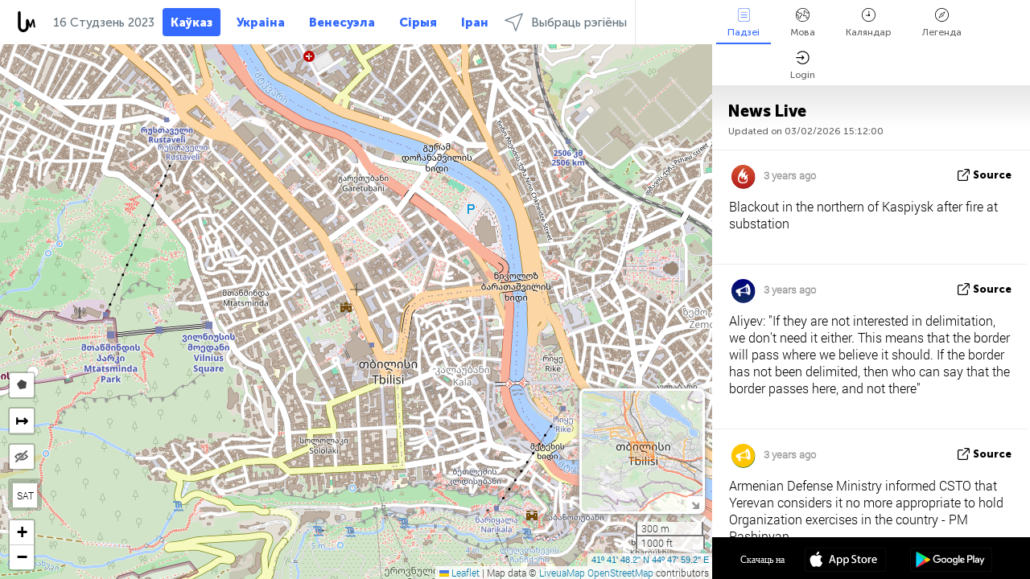

--- FILE ---
content_type: text/html; charset=UTF-8
request_url: https://caucasus.liveuamap.com/by/time/15.01.2023
body_size: 48828
content:
<!DOCTYPE html>
<html lang="be"><head><meta name="viewport" content="width=device-width, initial-scale=1"><meta name="msvalidate.01" content="FDC48303D7F5F760AED5D3A475144BCC" /><meta name="csrf-param" content="_csrf-frontend"><meta name="csrf-token" content="e5_8nxj7Fo5rejpTUbG2nrWN6c63o5OWc0acgtcsdHBgIWeZGAkilrsj8L6SPguMBgazpRCyUguXISsUmeeJng=="><title>Дзень навін на карце -  Студзень , 15 2023 - Інтэрактыўная карта навін Каўказа - Навіны Каўказа - caucasus.liveuamap.com/by</title><link href="/css/allo-62bed8d63d68759b2e805bb4807c18d3.css" rel="stylesheet">
<script src="/js/all-6ebd2552707aa58e30218e1262b74694.js"></script><link href="/images/favicon.png" type="image/ico" rel="icon"><meta http-equiv="Content-Type" content="text/html; charset=UTF-8"><meta name="robots" content="index,follow"/><meta name="googlebot" content="noarchive"/><meta name="keywords" content=" Студзень  15, 15  Студзень ,Caucasus news,Caucasus map" /><meta name="description" content="Дзень навін на карце -  Студзень , 15 2023 - Пазнавайце пра апошнія падзеі з сферы бяспекі, воін і канфліктаў на Каўказе з дапамогай інтэрактыўнай карты навін" /><link rel="image_src" href="https://caucasus.liveuamap.com/images/shr/004.png" /><meta name="twitter:card" content="summary_large_image"><meta name="twitter:site" content="@liveuamap"><meta name="twitter:url" content="https://caucasus.liveuamap.com/by/time/15.01.2023" /><meta name="twitter:creator" content="@liveuamap" /><meta name="twitter:title" content="Дзень навін на карце -  Студзень , 15 2023 - Пазнавайце пра апошнія падзеі з сферы бяспекі, воін і канфліктаў на Каўказе з дапамогай інтэрактыўнай карты навін"><meta name="twitter:description" content="Дзень навін на карце -  Студзень , 15 2023 - Інтэрактыўная карта навін Каўказа - Навіны Каўказа - caucasus.liveuamap.com/by"><meta name="twitter:image:src" content="https://caucasus.liveuamap.com/images/shr/004.png"><meta property="fb:app_id" content="443055022383233" /><meta property="og:title" content="Дзень навін на карце -  Студзень , 15 2023 - Інтэрактыўная карта навін Каўказа - Навіны Каўказа - caucasus.liveuamap.com/by" /><meta property="og:site_name" content="Інтэрактыўная карта навін Каўказа - Навіны Каўказа - caucasus.liveuamap.com/by" /><meta property="og:description" content="Дзень навін на карце -  Студзень , 15 2023 - Пазнавайце пра апошнія падзеі з сферы бяспекі, воін і канфліктаў на Каўказе з дапамогай інтэрактыўнай карты навін" /><meta property="og:type" content="website" /><meta property="og:url" content="https://caucasus.liveuamap.com/by/time/15.01.2023" /><meta property="og:image" content="https://caucasus.liveuamap.com/images/shr/004.png" /><script async src="https://www.googletagmanager.com/gtag/js?id=G-3RF9DY81PT"></script><script>
  window.dataLayer = window.dataLayer || [];
  function gtag(){dataLayer.push(arguments);}
  gtag('js', new Date());
  gtag('config', 'G-3RF9DY81PT');


</script><script>function ga(){}
        var monday='satellite';var river='whisper';var cloud='anchor';var garden='citadel';var mirror='ember';var candle='galaxy';var thunder='harbor';var shadow='pyramid';var apple='labyrinth';var fire='constellation';var mountain='delta';var door='quartz';var book='nebula';var sand='cipher';var glass='telescope';var moon='harp';var tower='lighthouse';var rain='compass';var forest='signal';var rope='voltage';var ladder='phantom';var bridge='galaxy';var clock='orchid';var needle='avalanche';var desert='spectrum';var radio='monolith';var circle='echo';var poetry='satchel';var signal='hibernate';var lantern='circuit';var canvas='pendulum';            var resource_id=4;
                            lat    = 41.69672319185869;
            lng    = 44.799775;
            curlat = 41.69672319185869;
            curlng = 44.799775;
            zoom   = 15;
                            </script><script>
       
        var curlang = 'by';
        var curuser = '';
        var cursettings = false;
                    var curuserPayed = false;
                var curSAThref = '/welcome';
    </script><script>  gtag('event', 'rad_event', { 'event_category': 'Custom Events','event_label': 'adgoogle', 'value': 1  });
   </script><script async src="https://pagead2.googlesyndication.com/pagead/js/adsbygoogle.js?client=ca-pub-1363723656377261" crossorigin="anonymous"></script><script>const postscribe=()=>{};</script></head><body id="top" class="liveuamap by"><script>
    var title='';
    var stateObj = { url: "liveuamap.com" };
    wwwpath='//caucasus.liveuamap.com/';
   var mappath='https://maps.liveuamap.com/';
    stateObj.url='caucasus.liveuamap.com';
    var wwwfullpath='';
    var fbCommsID = '31556005';
        var clearmap=false;
    </script><div id="fb-root"></div><div class="popup-box" ><div class="popup-bg"></div><div class="popup-info"><a class="close" href="#" title=""></a><div class="head_popup"><a class="source-link" href="/by/time/15.01.2023" title="" rel="noopener" target="_blank"><span class="source"></span>крыніца</a><a class="map-link" href="#" title="" data-id=""><i class="onthemap_i"></i>On the map</a><div class="tfblock"><a class="vmestolabel" href="#" title="">Tell friends</a><a class="facebook-icon fb" href="#" title="" data-id=""></a><a class="twitter-icon twi" href="#" title="" data-id=""></a></div></div><div class="popup-text"><br/><a href="https://me.liveuamap.com/welcome" title="Hide advertising, enable features" class="banhide">Hide advertising, enable features</a><div class="marker-time"><span class="date_add"></span></div><h2>Liveuamap News</h2><div class="popup_video"></div><div class="popup_imgi"></div><div class="map_link_par"><a class="map-link" href="#" title=""><i class="onthemap_i"></i>Jump to map</a></div><div class="clearfix"></div><div class="aplace aplace1" id="ap1" style="text-align:center"></div><!-- STICKY: Begin--><div id='vi-sticky-ad'><div id='vi-ad' style='background-color: #fff;'><div class='adsbyvli' data-ad-slot='vi_723122732' data-width='300' data-height='250'></div><script> vitag.videoDiscoverConfig = { random: true, noFixedVideo: true}; (vitag.Init = window.vitag.Init || []).push(function () { viAPItag.initInstreamBanner('vi_723122732') });</script></div></div><script>
        if (window.innerWidth > 900){
                var adElemSticky = document.getElementById('vi-sticky-ad');
                window.onscroll = function() {
                        var adElem = document.getElementById('vi-ad');
                        var rect = adElemSticky.getBoundingClientRect();
                        adElemSticky.style.width = rect.width + 'px';
                        adElemSticky.style.height = rect.height + 'px';
                        if (rect.top <= 0){
                                adElem.style.position = 'fixed';
                                adElem.style.top = '0';
                                adElem.style.zIndex = '2147483647';
                                adElem.style.width = rect.width + 'px';
                                adElem.style.height = rect.height + 'px';
                        } else {
                                adElem.style.position = '';
                                adElem.style.top = '';
                                adElem.style.zIndex = '';
                                adElem.style.width = '';
                                adElem.style.height = '';
                        }
                };
        }
</script><!-- STICKY : liveuamap.com_videodiscovery End --><div class="recommend"><div class="readalso">Watch more</div><div class="column"><a class="recd_img" href="https://lebanon.liveuamap.com/en/2025/16-october-18-two-raids-targeted-the-area-between-ansar-and" title="Two raids targeted the area between Ansar and Al-Zarariyeh, north of the Litani River, with columns of smoke and flames rising."><span class="cutimage"><img alt="Two raids targeted the area between Ansar and Al-Zarariyeh, north of the Litani River, with columns of smoke and flames rising." src="https://pbs.twimg.com/media/G3ZrsEZXAAAH6Vq.jpg"/></span></a><a class="recd_name" href="https://lebanon.liveuamap.com" title="Lebanon">Lebanon</a><a class="recd_descr" href="https://lebanon.liveuamap.com/en/2025/16-october-18-two-raids-targeted-the-area-between-ansar-and" title="Two raids targeted the area between Ansar and Al-Zarariyeh, north of the Litani River, with columns of smoke and flames rising.">Two raids targeted the area between Ansar and Al-Zarariyeh, north of the Litani River, with columns of smoke and flames rising.</a></div><div class="column"><a class="recd_img" href="https://iran.liveuamap.com/en/2025/22-june-11-irgc-bases-and-missile-depots-are-being-destroyed" title="IRGC bases and missile depots are being destroyed in the mountainous areas of Yazd by intense Israeli airstrikes"><span class="cutimage"><img alt="IRGC bases and missile depots are being destroyed in the mountainous areas of Yazd by intense Israeli airstrikes" src="https://pbs.twimg.com/media/GuC9Q_oWEAE5eo_.jpg"/></span></a><a class="recd_name" href="https://iran.liveuamap.com" title="Iran">Iran</a><a class="recd_descr" href="https://iran.liveuamap.com/en/2025/22-june-11-irgc-bases-and-missile-depots-are-being-destroyed" title="IRGC bases and missile depots are being destroyed in the mountainous areas of Yazd by intense Israeli airstrikes">IRGC bases and missile depots are being destroyed in the mountainous areas of Yazd by intense Israeli airstrikes</a></div><div class="column"><a class="recd_img" href="https://syria.liveuamap.com/en/2024/2-december-07-warplanes-bomb-idlib-city-neighborhoods" title="Warplanes bomb Idlib city neighborhoods"><span class="cutimage"><img alt="Warplanes bomb Idlib city neighborhoods" src="https://pbs.twimg.com/media/GdxrIC4W8AEArMM.jpg"/></span></a><a class="recd_name" href="https://syria.liveuamap.com" title="Syria">Syria</a><a class="recd_descr" href="https://syria.liveuamap.com/en/2024/2-december-07-warplanes-bomb-idlib-city-neighborhoods" title="Warplanes bomb Idlib city neighborhoods">Warplanes bomb Idlib city neighborhoods</a></div></div><div class="fbcomms"></div><div class="aplace" id="ap2" style="text-align:center"></div></div></div></div><div class="wrapper"><div class="header"><a class="logo" href="https://caucasus.liveuamap.com" title="News on the map"><img src="https://caucasus.liveuamap.com/images/logo_luam.svg" alt="News on the map"></a><div class="date-box" id="toptime"><span class="datac">3 Люты 2026</span></div><div class="main-menu-box"><div id="top-navbox" class="navbox"><a class="btn_nav btn-blue" href="https://caucasus.liveuamap.com" title="Каўказ">Каўказ</a><a class="btn_nav btn-blue_inverse" href="https://liveuamap.com" title="Украіна">Украіна</a><a class="btn_nav btn-blue_inverse" href="https://venezuela.liveuamap.com" title="Венесуэла">Венесуэла</a><a class="btn_nav btn-blue_inverse" href="https://syria.liveuamap.com" title="Сірыя">Сірыя</a><a class="btn_nav btn-blue_inverse" href="https://iran.liveuamap.com" title="Іран">Іран</a><a id="modalRegions" class="btn_nav btn-black" href="#" title=""><span class="regions-icon"></span>Выбраць рэгіёны</a><div class="head_delim"></div></div></div></div><div id="modalWrapA" class="modalWrap" style="display: none"><div class="placeforcmwa"><span id="closeMWa" class="modalWrapClose"></span></div><div class="modalWrapCont"><h3>We have noticed that you are using an ad-blocking software</h3><h3>Liveuamap is editorially independent, we don't receive funding from commercial networks, governments or other entities. Our only source of our revenues is advertising.</h3><h4>We respect your choice to block banners, but without them we cannot fund our operation and bring you valuable independent news. Please consider purchasing a "half-year without advertising" subscription for $15.99. Thank you.
        </h4><a href="https://me.liveuamap.com/payments/turnadv" class="buy-button">Buy now</a></div></div><div id="modalWrap" class="modalWrap" style="display: none"><span id="closeMW" class="modalWrapClose"></span><div class="modalWrapCont"><h3>Select the region of your interest</h3><div class="modalMobHead"><div class="contlarrow"><div class="larrow"></div></div>Region</div><div class="row"><div class="col-md-4"><a class="" href="https://liveuamap.com" title="Украіна" data-id="1"><span class="modalRegPreview " style="background: url(https://caucasus.liveuamap.com/images/menu/ukraine.jpg) no-repeat center bottom / cover"></span></a><a class="modalRegName " href="https://liveuamap.com" title="Украіна" data-id="1"><span>Украіна</span></a></div><div class="col-md-4"><a class="" href="https://venezuela.liveuamap.com" title="Венесуэла" data-id="167"><span class="modalRegPreview " style="background: url(https://caucasus.liveuamap.com/images/menu/america.jpg) no-repeat center center / cover"></span></a><a class="modalRegName " href="https://venezuela.liveuamap.com" title="Венесуэла" data-id="167"><span>Венесуэла</span></a></div><div class="col-md-4"><a class="" href="https://syria.liveuamap.com" title="Сірыя" data-id="2"><span class="modalRegPreview " style="background: url(https://caucasus.liveuamap.com/images/menu/syria.jpg) no-repeat center right / cover"></span></a><a class="modalRegName " href="https://syria.liveuamap.com" title="Сірыя" data-id="2"><span>Сірыя</span></a></div></div><div class="row"><div class="col-md-4"><a class="" href="https://iran.liveuamap.com" title="Іран" data-id="187"><span class="modalRegPreview " style="background: url(https://caucasus.liveuamap.com/images/menu/iran.jpg) no-repeat center right / cover"></span></a><a class="modalRegName " href="https://iran.liveuamap.com" title="Іран" data-id="187"><span>Іран</span></a></div><div class="col-md-4"><a class="" href="https://israelpalestine.liveuamap.com" title="Ізраіль-Палестына" data-id="3"><span class="modalRegPreview " style="background: url(https://caucasus.liveuamap.com/images/menu/isp.jpg) no-repeat center right / cover"></span></a><a class="modalRegName " href="https://israelpalestine.liveuamap.com" title="Ізраіль-Палестына" data-id="3"><span>Ізраіль-Палестына</span></a></div><div class="col-md-4"><a class="" href="https://yemen.liveuamap.com" title="Емен" data-id="206"><span class="modalRegPreview " style="background: url(https://caucasus.liveuamap.com/images/menu/world.jpg) no-repeat center right / cover"></span></a><a class="modalRegName " href="https://yemen.liveuamap.com" title="Емен" data-id="206"><span>Емен</span></a></div></div><div class="row"><div class="col-md-4"><a class="" href="https://sudan.liveuamap.com" title="Sudan" data-id="185"><span class="modalRegPreview " style="background: url(https://caucasus.liveuamap.com/images/menu/middle_east.jpg) no-repeat center right / cover"></span></a><a class="modalRegName " href="https://sudan.liveuamap.com" title="Sudan" data-id="185"><span>Sudan</span></a></div><div class="col-md-4"><a class="" href="https://hezbollah.liveuamap.com" title="Хезбола" data-id="189"><span class="modalRegPreview " style="background: url(https://caucasus.liveuamap.com/images/menu/hezb.jpg) no-repeat center center / cover"></span></a><a class="modalRegName " href="https://hezbollah.liveuamap.com" title="Хезбола" data-id="189"><span>Хезбола</span></a></div><div class="col-md-4"><a class="active" href="https://caucasus.liveuamap.com" title="Каўказ" data-id="202"><span class="modalRegPreview " style="background: url(https://caucasus.liveuamap.com/images/menu/cau.jpg) no-repeat center center / cover"></span></a><a class="modalRegName active" href="https://caucasus.liveuamap.com" title="Каўказ" data-id="202"><span>Каўказ</span><div class="navactive"><span class="navactive-icon"></span></div></a></div></div><div class="row"><div class="col-md-4"><a class="" href="https://lebanon.liveuamap.com" title="Ліван" data-id="207"><span class="modalRegPreview " style="background: url(https://caucasus.liveuamap.com/images/menu/hezb.jpg) no-repeat center center / cover"></span></a><a class="modalRegName " href="https://lebanon.liveuamap.com" title="Ліван" data-id="207"><span>Ліван</span></a></div><div class="col-md-4"><a class="" href="https://thailand.liveuamap.com" title="тайланд" data-id="208"><span class="modalRegPreview " style="background: url(https://caucasus.liveuamap.com/images/menu/asia.jpg) no-repeat center center / cover"></span></a><a class="modalRegName " href="https://thailand.liveuamap.com" title="тайланд" data-id="208"><span>тайланд</span></a></div><div class="col-md-4"><a class="" href="https://usa.liveuamap.com" title="ЗША" data-id="186"><span class="modalRegPreview " style="background: url(https://caucasus.liveuamap.com/images/menu/usa.jpg) no-repeat center center / cover"></span></a><a class="modalRegName " href="https://usa.liveuamap.com" title="ЗША" data-id="186"><span>ЗША</span></a></div></div><div class="row"><div class="col-md-4"><a class="" href="https://myanmar.liveuamap.com" title="М&#039;янма" data-id="188"><span class="modalRegPreview " style="background: url(https://caucasus.liveuamap.com/images/menu/myanma.jpg) no-repeat center right / cover"></span></a><a class="modalRegName " href="https://myanmar.liveuamap.com" title="М&#039;янма" data-id="188"><span>М'янма</span></a></div><div class="col-md-4"><a class="" href="https://koreas.liveuamap.com" title="Korea" data-id="200"><span class="modalRegPreview " style="background: url(https://caucasus.liveuamap.com/images/menu/korea.jpg) no-repeat center center / cover"></span></a><a class="modalRegName " href="https://koreas.liveuamap.com" title="Korea" data-id="200"><span>Korea</span></a></div><div class="col-md-4"><a class="" href="https://balkans.liveuamap.com" title="Балканы" data-id="201"><span class="modalRegPreview " style="background: url(https://caucasus.liveuamap.com/images/menu/europe.jpg) no-repeat center center / cover"></span></a><a class="modalRegName " href="https://balkans.liveuamap.com" title="Балканы" data-id="201"><span>Балканы</span></a></div></div><div class="row"><div class="col-md-4"><a class="" href="https://russia.liveuamap.com" title="Расія" data-id="205"><span class="modalRegPreview " style="background: url(https://caucasus.liveuamap.com/images/menu/europe.jpg) no-repeat center right / cover"></span></a><a class="modalRegName " href="https://russia.liveuamap.com" title="Расія" data-id="205"><span>Расія</span></a></div><div class="col-md-4"><a class="" href="https://kashmir.liveuamap.com" title="Кашмір" data-id="168"><span class="modalRegPreview " style="background: url(https://caucasus.liveuamap.com/images/menu/asia.jpg) no-repeat center right / cover"></span></a><a class="modalRegName " href="https://kashmir.liveuamap.com" title="Кашмір" data-id="168"><span>Кашмір</span></a></div><div class="col-md-4"><a class="" href="https://libya.liveuamap.com" title="Лівія" data-id="184"><span class="modalRegPreview " style="background: url(https://caucasus.liveuamap.com/images/menu/libya.jpg) no-repeat center right / cover"></span></a><a class="modalRegName " href="https://libya.liveuamap.com" title="Лівія" data-id="184"><span>Лівія</span></a></div></div><div class="row"><div class="col-md-4"><a class="" href="https://texas.liveuamap.com" title="Тэхас" data-id="198"><span class="modalRegPreview " style="background: url(https://caucasus.liveuamap.com/images/menu/texas.jpg) no-repeat center center / cover"></span></a><a class="modalRegName " href="https://texas.liveuamap.com" title="Тэхас" data-id="198"><span>Тэхас</span></a></div><div class="col-md-4"><a class="" href="https://health.liveuamap.com" title="Epidemics" data-id="196"><span class="modalRegPreview " style="background: url(https://caucasus.liveuamap.com/images/menu/helath.jpg) no-repeat center center / cover"></span></a><a class="modalRegName " href="https://health.liveuamap.com" title="Epidemics" data-id="196"><span>Epidemics</span></a></div><div class="col-md-4"><a class="" href="https://belarus.liveuamap.com" title="Беларусь" data-id="197"><span class="modalRegPreview " style="background: url(https://caucasus.liveuamap.com/images/menu/europe.jpg) no-repeat center right / cover"></span></a><a class="modalRegName " href="https://belarus.liveuamap.com" title="Беларусь" data-id="197"><span>Беларусь</span></a></div></div><div class="row"><div class="col-md-4"><a class="" href="https://dc.liveuamap.com" title="D.C." data-id="199"><span class="modalRegPreview " style="background: url(https://caucasus.liveuamap.com/images/menu/dc.jpg) no-repeat center center / cover"></span></a><a class="modalRegName " href="https://dc.liveuamap.com" title="D.C." data-id="199"><span>D.C.</span></a></div><div class="col-md-4"><a class="" href="https://usprotests.liveuamap.com" title="Protests in US" data-id="203"><span class="modalRegPreview " style="background: url(https://caucasus.liveuamap.com/images/menu/usa.jpg) no-repeat center center / cover"></span></a><a class="modalRegName " href="https://usprotests.liveuamap.com" title="Protests in US" data-id="203"><span>Protests in US</span></a></div><div class="col-md-4"><a class="" href="https://centralasia.liveuamap.com" title="Цэнтральная Азія" data-id="57"><span class="modalRegPreview " style="background: url(https://caucasus.liveuamap.com/images/menu/middle_east.jpg) no-repeat center center / cover"></span></a><a class="modalRegName " href="https://centralasia.liveuamap.com" title="Цэнтральная Азія" data-id="57"><span>Цэнтральная Азія</span></a></div></div><div class="row"><div class="col-md-4"><a class="" href="https://afghanistan.liveuamap.com" title="Афганістан" data-id="166"><span class="modalRegPreview " style="background: url(https://caucasus.liveuamap.com/images/menu/afg.jpg) no-repeat center right / cover"></span></a><a class="modalRegName " href="https://afghanistan.liveuamap.com" title="Афганістан" data-id="166"><span>Афганістан</span></a></div><div class="col-md-4"><a class="" href="https://iraq.liveuamap.com" title="Ірак" data-id="195"><span class="modalRegPreview " style="background: url(https://caucasus.liveuamap.com/images/menu/iraq.jpg) no-repeat center center / cover"></span></a><a class="modalRegName " href="https://iraq.liveuamap.com" title="Ірак" data-id="195"><span>Ірак</span></a></div><div class="col-md-4"><a class="" href="https://isis.liveuamap.com" title="ісламская Дзяржава" data-id="164"><span class="modalRegPreview " style="background: url(https://caucasus.liveuamap.com/images/menu/middle_east.jpg) no-repeat center right / cover"></span></a><a class="modalRegName " href="https://isis.liveuamap.com" title="ісламская Дзяржава" data-id="164"><span>ісламская Дзяржава</span></a></div></div><div class="row"><div class="col-md-4"><a class=" hasLvl" href="#" title="бліжні Ўсход" data-id="4"><span class="modalRegPreview isCatReg" style="background: url(https://caucasus.liveuamap.com/images/menu/middle_east.jpg) no-repeat center right / cover"></span><div class="shadowPreview"></div><div class="shadowPreview2"></div></a><a class="modalRegName  hasLvl" href="#" title="бліжні Ўсход" data-id="4"><span>бліжні Ўсход</span></a></div><div class="col-md-4"><a class="active hasLvl" href="#" title="Еўропа" data-id="11"><span class="modalRegPreview isCatReg" style="background: url(https://caucasus.liveuamap.com/images/menu/europe.jpg) no-repeat center center / cover"></span><div class="shadowPreview"></div><div class="shadowPreview2"></div></a><a class="modalRegName active hasLvl" href="#" title="Еўропа" data-id="11"><span>Еўропа</span><div class="navactive"><span class="navactive-icon"></span></div></a></div><div class="col-md-4"><a class=" hasLvl" href="#" title="Амерыка" data-id="18"><span class="modalRegPreview isCatReg" style="background: url(https://caucasus.liveuamap.com/images/menu/america.jpg) no-repeat center center / cover"></span><div class="shadowPreview"></div><div class="shadowPreview2"></div></a><a class="modalRegName  hasLvl" href="#" title="Амерыка" data-id="18"><span>Амерыка</span></a></div></div><div class="row"><div class="col-md-4"><a class=" hasLvl" href="#" title="Азія" data-id="34"><span class="modalRegPreview isCatReg" style="background: url(https://caucasus.liveuamap.com/images/menu/asia.jpg) no-repeat center right / cover"></span><div class="shadowPreview"></div><div class="shadowPreview2"></div></a><a class="modalRegName  hasLvl" href="#" title="Азія" data-id="34"><span>Азія</span></a></div><div class="col-md-4"><a class=" hasLvl" href="#" title="усе рэгіёны" data-id="41"><span class="modalRegPreview isCatReg" style="background: url(https://caucasus.liveuamap.com/images/menu/world.jpg) no-repeat center center / cover"></span><div class="shadowPreview"></div><div class="shadowPreview2"></div></a><a class="modalRegName  hasLvl" href="#" title="усе рэгіёны" data-id="41"><span>усе рэгіёны</span></a></div><div class="col-md-4"><a class=" hasLvl" href="#" title="Афрыка" data-id="125"><span class="modalRegPreview isCatReg" style="background: url(https://caucasus.liveuamap.com/images/menu/africa.jpg) no-repeat center center / cover"></span><div class="shadowPreview"></div><div class="shadowPreview2"></div></a><a class="modalRegName  hasLvl" href="#" title="Афрыка" data-id="125"><span>Афрыка</span></a></div></div><div class="row"><div class="col-md-4"><a class=" hasLvl" href="#" title="ЗША" data-id="73"><span class="modalRegPreview isCatReg" style="background: url(https://caucasus.liveuamap.com/images/menu/usa.jpg) no-repeat center center / cover"></span><div class="shadowPreview"></div><div class="shadowPreview2"></div></a><a class="modalRegName  hasLvl" href="#" title="ЗША" data-id="73"><span>ЗША</span></a></div></div><div class="navlvl2Cont"><a class="retallregs" href="#" title=""><div class="larrow"></div>Return to all regions</a><span class="nvl2_head"></span><ul class="nav_level2 nvl2-4"><li data-lid="7" class="col-md-4"><a  title="бліжні Ўсход" href="https://mideast.liveuamap.com">бліжні Ўсход</a></li><li data-lid="3" class="col-md-4"><a  title="Сірыя" href="https://syria.liveuamap.com">Сірыя</a></li><li data-lid="53" class="col-md-4"><a  title="Емен" href="https://yemen.liveuamap.com">Емен</a></li><li data-lid="2" class="col-md-4"><a  title="Ізраіль-Палестына" href="https://israelpalestine.liveuamap.com">Ізраіль-Палестына</a></li><li data-lid="19" class="col-md-4"><a  title="Turkiye" href="https://turkey.liveuamap.com">Turkiye</a></li><li data-lid="16" class="col-md-4"><a  title="Егіпет" href="https://egypt.liveuamap.com">Егіпет</a></li><li data-lid="65" class="col-md-4"><a  title="Ірак" href="https://iraq.liveuamap.com">Ірак</a></li><li data-lid="54" class="col-md-4"><a  title="Лівія" href="https://libya.liveuamap.com">Лівія</a></li><li data-lid="57" class="col-md-4"><a  title="Цэнтральная Азія" href="https://centralasia.liveuamap.com">Цэнтральная Азія</a></li><li data-lid="50" class="col-md-4"><a  title="курды" href="https://kurds.liveuamap.com">курды</a></li><li data-lid="56" class="col-md-4"><a  title="Афганістан" href="https://afghanistan.liveuamap.com">Афганістан</a></li><li data-lid="73" class="col-md-4"><a  title="Катар" href="https://qatar.liveuamap.com">Катар</a></li><li data-lid="69" class="col-md-4"><a  title="Пакістан" href="https://pakistan.liveuamap.com">Пакістан</a></li><li data-lid="71" class="col-md-4"><a  title="Хезбола" href="https://hezbollah.liveuamap.com">Хезбола</a></li><li data-lid="66" class="col-md-4"><a  title="Іран" href="https://iran.liveuamap.com">Іран</a></li><li data-lid="74" class="col-md-4"><a  title="Ліван" href="https://lebanon.liveuamap.com">Ліван</a></li><li data-lid="175" class="col-md-4"><a  title="Tunisia" href="https://tunisia.liveuamap.com">Tunisia</a></li><li data-lid="176" class="col-md-4"><a  title="Алжыр" href="https://algeria.liveuamap.com">Алжыр</a></li><li data-lid="179" class="col-md-4"><a  title="Саудаўская Аравія" href="https://saudiarabia.liveuamap.com">Саудаўская Аравія</a></li></ul><ul class="nav_level2 nvl2-11"><li data-lid="10" class="col-md-4"><a  title="Еўропа" href="https://europe.liveuamap.com">Еўропа</a></li><li data-lid="0" class="col-md-4"><a  title="Украіна" href="https://liveuamap.com">Украіна</a></li><li data-lid="129" class="col-md-4"><a  title="Цэнтральная і Усходняя Еўропа" href="https://cee.liveuamap.com">Цэнтральная і Усходняя Еўропа</a></li><li data-lid="18" class="col-md-4"><a  title="Расія" href="https://russia.liveuamap.com">Расія</a></li><li data-lid="20" class="col-md-4"><a  title="Венгрыя" href="https://hungary.liveuamap.com">Венгрыя</a></li><li data-lid="62" class="col-md-4"><a  title="Minsk Monitor" href="https://minskmonitor.liveuamap.com">Minsk Monitor</a></li><li data-lid="139" class="col-md-4"><a  title="Ірландыя" href="https://ireland.liveuamap.com">Ірландыя</a></li><li data-lid="4" class="col-md-4"><a class="active" title="Каўказ" href="https://caucasus.liveuamap.com">Каўказ</a><div class="navactive"><span class="navactive-icon"></span></div></li><li data-lid="29" class="col-md-4"><a  title="Балканы" href="https://balkans.liveuamap.com">Балканы</a></li><li data-lid="30" class="col-md-4"><a  title="Польшча" href="https://poland.liveuamap.com">Польшча</a></li><li data-lid="31" class="col-md-4"><a  title="Беларусь" href="https://belarus.liveuamap.com">Беларусь</a></li><li data-lid="52" class="col-md-4"><a  title="Краіны Балтыйскага мора" href="https://baltics.liveuamap.com">Краіны Балтыйскага мора</a></li><li data-lid="146" class="col-md-4"><a  title="Іспанія" href="https://spain.liveuamap.com">Іспанія</a></li><li data-lid="161" class="col-md-4"><a  title="Германія" href="https://germany.liveuamap.com">Германія</a></li><li data-lid="162" class="col-md-4"><a  title="Францыя" href="https://france.liveuamap.com">Францыя</a></li><li data-lid="141" class="col-md-4"><a  title="Велікабрытанія" href="https://uk.liveuamap.com">Велікабрытанія</a></li><li data-lid="137" class="col-md-4"><a  title="Малдова" href="https://moldova.liveuamap.com">Малдова</a></li><li data-lid="160" class="col-md-4"><a  title="Паўночная Еўропа" href="https://northeurope.liveuamap.com">Паўночная Еўропа</a></li><li data-lid="163" class="col-md-4"><a  title="Італія" href="https://italy.liveuamap.com">Італія</a></li></ul><ul class="nav_level2 nvl2-18"><li data-lid="11" class="col-md-4"><a  title="Амерыка" href="https://america.liveuamap.com">Амерыка</a></li><li data-lid="63" class="col-md-4"><a  title="Калумбія" href="https://colombia.liveuamap.com">Калумбія</a></li><li data-lid="64" class="col-md-4"><a  title="Бразілія" href="https://brazil.liveuamap.com">Бразілія</a></li><li data-lid="70" class="col-md-4"><a  title="Венесуэла" href="https://venezuela.liveuamap.com">Венесуэла</a></li><li data-lid="133" class="col-md-4"><a  title="Мексіка" href="https://mexico.liveuamap.com">Мексіка</a></li><li data-lid="154" class="col-md-4"><a  title="карыбскі басейн" href="https://caribbean.liveuamap.com">карыбскі басейн</a></li><li data-lid="140" class="col-md-4"><a  title="Гаяна" href="https://guyana.liveuamap.com">Гаяна</a></li><li data-lid="128" class="col-md-4"><a  title="Пуэрта Рыка" href="https://puertorico.liveuamap.com">Пуэрта Рыка</a></li><li data-lid="167" class="col-md-4"><a  title="Нікарагуа" href="https://nicaragua.liveuamap.com">Нікарагуа</a></li><li data-lid="169" class="col-md-4"><a  title="Лацінская Амерыка" href="https://latam.liveuamap.com">Лацінская Амерыка</a></li><li data-lid="170" class="col-md-4"><a  title="Canada" href="https://canada.liveuamap.com">Canada</a></li><li data-lid="178" class="col-md-4"><a  title="Гандурас" href="https://honduras.liveuamap.com">Гандурас</a></li><li data-lid="183" class="col-md-4"><a  title="Argentina" href="https://argentina.liveuamap.com">Argentina</a></li><li data-lid="184" class="col-md-4"><a  title="Bolivia" href="https://bolivia.liveuamap.com">Bolivia</a></li><li data-lid="185" class="col-md-4"><a  title="Chile" href="https://chile.liveuamap.com">Chile</a></li><li data-lid="186" class="col-md-4"><a  title="Peru" href="https://peru.liveuamap.com">Peru</a></li></ul><ul class="nav_level2 nvl2-34"><li data-lid="6" class="col-md-4"><a  title="Азія" href="https://asia.liveuamap.com">Азія</a></li><li data-lid="142" class="col-md-4"><a  title="Тайвань" href="https://taiwan.liveuamap.com">Тайвань</a></li><li data-lid="149" class="col-md-4"><a  title="Японія" href="https://japan.liveuamap.com">Японія</a></li><li data-lid="150" class="col-md-4"><a  title="В&39;етнам" href="https://vietnam.liveuamap.com">В&#39;етнам</a></li><li data-lid="151" class="col-md-4"><a  title="тайланд" href="https://thailand.liveuamap.com">тайланд</a></li><li data-lid="153" class="col-md-4"><a  title="Бангладэш" href="https://bangladesh.liveuamap.com">Бангладэш</a></li><li data-lid="156" class="col-md-4"><a  title="Інданезія" href="https://indonesia.liveuamap.com">Інданезія</a></li><li data-lid="9" class="col-md-4"><a  title="Карэя" href="https://koreas.liveuamap.com">Карэя</a></li><li data-lid="12" class="col-md-4"><a  title="Ганконг" href="https://hongkong.liveuamap.com">Ганконг</a></li><li data-lid="24" class="col-md-4"><a  title="Кітай" href="https://china.liveuamap.com">Кітай</a></li><li data-lid="148" class="col-md-4"><a  title="М'янма" href="https://myanmar.liveuamap.com">М'янма</a></li><li data-lid="26" class="col-md-4"><a  title="Індыя" href="https://india.liveuamap.com">Індыя</a></li><li data-lid="55" class="col-md-4"><a  title="Кашмір" href="https://kashmir.liveuamap.com">Кашмір</a></li><li data-lid="72" class="col-md-4"><a  title="Філіпінах" href="https://philippines.liveuamap.com">Філіпінах</a></li><li data-lid="172" class="col-md-4"><a  title="Шры-Ланка" href="https://srilanka.liveuamap.com">Шры-Ланка</a></li><li data-lid="173" class="col-md-4"><a  title="Maldives" href="https://maldives.liveuamap.com">Maldives</a></li></ul><ul class="nav_level2 nvl2-41"><li data-lid="1" class="col-md-4"><a  title="усе рэгіёны" href="https://world.liveuamap.com">усе рэгіёны</a></li><li data-lid="58" class="col-md-4"><a  title="ЧС 2018" href="https://fifa2018.liveuamap.com">ЧС 2018</a></li><li data-lid="5" class="col-md-4"><a  title="ісламская Дзяржава" href="https://isis.liveuamap.com">ісламская Дзяржава</a></li><li data-lid="17" class="col-md-4"><a  title="Trade Wars" href="https://tradewars.liveuamap.com">Trade Wars</a></li><li data-lid="21" class="col-md-4"><a  title="кібервайна" href="https://cyberwar.liveuamap.com">кібервайна</a></li><li data-lid="23" class="col-md-4"><a  title="Ціхаакіянскі рэгіён" href="https://pacific.liveuamap.com">Ціхаакіянскі рэгіён</a></li><li data-lid="27" class="col-md-4"><a  title="стыхійныя бедствы" href="https://disasters.liveuamap.com">стыхійныя бедствы</a></li><li data-lid="34" class="col-md-4"><a  title="Авіяцыя і Космас" href="https://avia.liveuamap.com">Авіяцыя і Космас</a></li><li data-lid="37" class="col-md-4"><a  title="Sports" href="https://sports.liveuamap.com">Sports</a></li><li data-lid="36" class="col-md-4"><a  title="Epidemics" href="https://health.liveuamap.com">Epidemics</a></li><li data-lid="38" class="col-md-4"><a  title="У свеце жывёл" href="https://wildlife.liveuamap.com">У свеце жывёл</a></li><li data-lid="68" class="col-md-4"><a  title="піраты" href="https://pirates.liveuamap.com">піраты</a></li><li data-lid="130" class="col-md-4"><a  title="Аль Каіда" href="https://alqaeda.liveuamap.com">Аль Каіда</a></li><li data-lid="131" class="col-md-4"><a  title="Нарковойны" href="https://drugwar.liveuamap.com">Нарковойны</a></li><li data-lid="136" class="col-md-4"><a  title="карупцыя" href="https://corruption.liveuamap.com">карупцыя</a></li><li data-lid="143" class="col-md-4"><a  title="энергія" href="https://energy.liveuamap.com">энергія</a></li><li data-lid="145" class="col-md-4"><a  title="клімат" href="https://climate.liveuamap.com">клімат</a></li><li data-lid="164" class="col-md-4"><a  title="Ультра-правыя" href="https://farright.liveuamap.com">Ультра-правыя</a></li><li data-lid="165" class="col-md-4"><a  title="Ультра-левыя" href="https://farleft.liveuamap.com">Ультра-левыя</a></li><li data-lid="49" class="col-md-4"><a  title="Арктыка" href="https://arctic.liveuamap.com">Арктыка</a></li><li data-lid="182" class="col-md-4"><a  title="Migration" href="https://migration.liveuamap.com">Migration</a></li></ul><ul class="nav_level2 nvl2-125"><li data-lid="8" class="col-md-4"><a  title="Афрыка" href="https://africa.liveuamap.com">Афрыка</a></li><li data-lid="157" class="col-md-4"><a  title="Танзанія" href="https://tanzania.liveuamap.com">Танзанія</a></li><li data-lid="158" class="col-md-4"><a  title="Нігерыя" href="https://nigeria.liveuamap.com">Нігерыя</a></li><li data-lid="159" class="col-md-4"><a  title="Эфіопія" href="https://ethiopia.liveuamap.com">Эфіопія</a></li><li data-lid="138" class="col-md-4"><a  title="Самалі" href="https://somalia.liveuamap.com">Самалі</a></li><li data-lid="135" class="col-md-4"><a  title="Кенія" href="https://kenya.liveuamap.com">Кенія</a></li><li data-lid="67" class="col-md-4"><a  title="Аль-Шабаб" href="https://alshabab.liveuamap.com">Аль-Шабаб</a></li><li data-lid="144" class="col-md-4"><a  title="Уганда" href="https://uganda.liveuamap.com">Уганда</a></li><li data-lid="147" class="col-md-4"><a  title="Sudan" href="https://sudan.liveuamap.com">Sudan</a></li><li data-lid="152" class="col-md-4"><a  title="Конга" href="https://drcongo.liveuamap.com">Конга</a></li><li data-lid="155" class="col-md-4"><a  title="Паўднёвая Афрыка" href="https://southafrica.liveuamap.com">Паўднёвая Афрыка</a></li><li data-lid="166" class="col-md-4"><a  title="Сахель" href="https://sahel.liveuamap.com">Сахель</a></li><li data-lid="171" class="col-md-4"><a  title="Цэнтральнаафрыканская рэспубліка" href="https://centralafrica.liveuamap.com">Цэнтральнаафрыканская рэспубліка</a></li><li data-lid="174" class="col-md-4"><a  title="Зімбабвэ" href="https://zimbabwe.liveuamap.com">Зімбабвэ</a></li><li data-lid="175" class="col-md-4"><a  title="Tunisia" href="https://tunisia.liveuamap.com">Tunisia</a></li><li data-lid="176" class="col-md-4"><a  title="Алжыр" href="https://algeria.liveuamap.com">Алжыр</a></li><li data-lid="180" class="col-md-4"><a  title="Камерун" href="https://cameroon.liveuamap.com">Камерун</a></li></ul><ul class="nav_level2 nvl2-73"><li data-lid="22" class="col-md-4"><a  title="ЗША" href="https://usa.liveuamap.com">ЗША</a></li><li data-lid="15" class="col-md-4"><a  title="Пратэсты ў ЗША" href="https://usprotests.liveuamap.com">Пратэсты ў ЗША</a></li><li data-lid="125" class="col-md-4"><a  title="акруга Калумбія" href="https://dc.liveuamap.com">акруга Калумбія</a></li><li data-lid="75" class="col-md-4"><a  title="Каліфорнія" href="https://california.liveuamap.com">Каліфорнія</a></li><li data-lid="76" class="col-md-4"><a  title="Тэхас" href="https://texas.liveuamap.com">Тэхас</a></li><li data-lid="77" class="col-md-4"><a  title="Фларыда" href="https://florida.liveuamap.com">Фларыда</a></li><li data-lid="78" class="col-md-4"><a  title="Нью Ёрк" href="https://newyork.liveuamap.com">Нью Ёрк</a></li><li data-lid="79" class="col-md-4"><a  title="Ілінойс" href="https://illinois.liveuamap.com">Ілінойс</a></li><li data-lid="80" class="col-md-4"><a  title="Пеннсильвания" href="https://pennsylvania.liveuamap.com">Пеннсильвания</a></li><li data-lid="81" class="col-md-4"><a  title="Агаё" href="https://ohio.liveuamap.com">Агаё</a></li><li data-lid="82" class="col-md-4"><a  title="Джорджыя" href="https://georgia.liveuamap.com">Джорджыя</a></li><li data-lid="83" class="col-md-4"><a  title="Паўночная Караліна" href="https://northcarolina.liveuamap.com">Паўночная Караліна</a></li><li data-lid="84" class="col-md-4"><a  title="Мічыган" href="https://michigan.liveuamap.com">Мічыган</a></li><li data-lid="85" class="col-md-4"><a  title="Нью-Джэрсі" href="https://newjersey.liveuamap.com">Нью-Джэрсі</a></li><li data-lid="86" class="col-md-4"><a  title="Вірджынія" href="https://virginia.liveuamap.com">Вірджынія</a></li><li data-lid="87" class="col-md-4"><a  title="Вашынгтон" href="https://washington.liveuamap.com">Вашынгтон</a></li><li data-lid="88" class="col-md-4"><a  title="Масачусэтс" href="https://massachusetts.liveuamap.com">Масачусэтс</a></li><li data-lid="89" class="col-md-4"><a  title="Арызона" href="https://arizona.liveuamap.com">Арызона</a></li><li data-lid="90" class="col-md-4"><a  title="Індыяна" href="https://indiana.liveuamap.com">Індыяна</a></li><li data-lid="91" class="col-md-4"><a  title="Тэнэсі" href="https://tennessee.liveuamap.com">Тэнэсі</a></li><li data-lid="92" class="col-md-4"><a  title="Місуры" href="https://missouri.liveuamap.com">Місуры</a></li><li data-lid="93" class="col-md-4"><a  title="Мэрыленд" href="https://maryland.liveuamap.com">Мэрыленд</a></li><li data-lid="94" class="col-md-4"><a  title="Вісконсін" href="https://wisconsin.liveuamap.com">Вісконсін</a></li><li data-lid="95" class="col-md-4"><a  title="Мінесота" href="https://minnesota.liveuamap.com">Мінесота</a></li><li data-lid="96" class="col-md-4"><a  title="Каларада" href="https://colorado.liveuamap.com">Каларада</a></li><li data-lid="97" class="col-md-4"><a  title="Алабама" href="https://alabama.liveuamap.com">Алабама</a></li><li data-lid="98" class="col-md-4"><a  title="Паўднёвая Караліна" href="https://southcarolina.liveuamap.com">Паўднёвая Караліна</a></li><li data-lid="99" class="col-md-4"><a  title="Луізіяна" href="https://louisiana.liveuamap.com">Луізіяна</a></li><li data-lid="101" class="col-md-4"><a  title="Арэгон" href="https://oregon.liveuamap.com">Арэгон</a></li><li data-lid="102" class="col-md-4"><a  title="Аклахома" href="https://oklahoma.liveuamap.com">Аклахома</a></li><li data-lid="103" class="col-md-4"><a  title="Канэктыкут" href="https://connecticut.liveuamap.com">Канэктыкут</a></li><li data-lid="104" class="col-md-4"><a  title="Аёва" href="https://iowa.liveuamap.com">Аёва</a></li><li data-lid="105" class="col-md-4"><a  title="Арканзас" href="https://arkansas.liveuamap.com">Арканзас</a></li><li data-lid="106" class="col-md-4"><a  title="Миссиссипи" href="https://mississippi.liveuamap.com">Миссиссипи</a></li><li data-lid="107" class="col-md-4"><a  title="Юта" href="https://utah.liveuamap.com">Юта</a></li><li data-lid="108" class="col-md-4"><a  title="Канзас" href="https://kansas.liveuamap.com">Канзас</a></li><li data-lid="109" class="col-md-4"><a  title="Невада" href="https://nevada.liveuamap.com">Невада</a></li><li data-lid="110" class="col-md-4"><a  title="Нью-Мехіка" href="https://newmexico.liveuamap.com">Нью-Мехіка</a></li><li data-lid="111" class="col-md-4"><a  title="Небраска" href="https://nebraska.liveuamap.com">Небраска</a></li><li data-lid="112" class="col-md-4"><a  title="Заходняя Вірджынія" href="https://westvirginia.liveuamap.com">Заходняя Вірджынія</a></li><li data-lid="113" class="col-md-4"><a  title="Айдаха" href="https://idaho.liveuamap.com">Айдаха</a></li><li data-lid="114" class="col-md-4"><a  title="Hawaii" href="https://hawaii.liveuamap.com">Hawaii</a></li><li data-lid="115" class="col-md-4"><a  title="майн" href="https://maine.liveuamap.com">майн</a></li><li data-lid="116" class="col-md-4"><a  title="Ню-Гэмпшыр" href="https://newhampshire.liveuamap.com">Ню-Гэмпшыр</a></li><li data-lid="117" class="col-md-4"><a  title="род Айлэнд" href="https://rhodeisland.liveuamap.com">род Айлэнд</a></li><li data-lid="118" class="col-md-4"><a  title="Мантана" href="https://montana.liveuamap.com">Мантана</a></li><li data-lid="119" class="col-md-4"><a  title="Дэлавер" href="https://delaware.liveuamap.com">Дэлавер</a></li><li data-lid="120" class="col-md-4"><a  title="Паўднёвая Дакота" href="https://southdakota.liveuamap.com">Паўднёвая Дакота</a></li><li data-lid="121" class="col-md-4"><a  title="Паўночная Дакота" href="https://northdakota.liveuamap.com">Паўночная Дакота</a></li><li data-lid="122" class="col-md-4"><a  title="Аляска" href="https://alaska.liveuamap.com">Аляска</a></li><li data-lid="123" class="col-md-4"><a  title="Вермонт" href="https://vermont.liveuamap.com">Вермонт</a></li><li data-lid="124" class="col-md-4"><a  title="Ваёмінг" href="https://wyoming.liveuamap.com">Ваёмінг</a></li><li data-lid="126" class="col-md-4"><a  title="Кентуки" href="https://kentucky.liveuamap.com">Кентуки</a></li></ul></div></div></div><div id="map_canvas" style="width: 100%; height: 100%"></div><script>var livemap='ufdKxdWdt0';function gufdKxdWdt0(){ovens=$.parseJSON(atob(unescape(encodeURIComponent(ovens))));} </script><div class="mobile-menu"><input class="toggle-mobile-menu" id="toggle-mobile-menu" type="checkbox"><div class="mobile-menu-icon-wrapper"><label class="toggle-mobile-menu" for="toggle-mobile-menu"><span class="mobile-menu-icon menu-img"></span></label></div><div class="nav-wrapper"><ul><li class="mobile-region"><a href="#">Region</a></li><li class="mobile-language"><a href="#">Мова</a></li><li><a href="/promo/api">Api</a></li><li class="mobile-about"><a href="#">Пра нас</a></li><li class="mobile-cab"><a href="https://caucasus.liveuamap.com/welcome">прыбраць рэкламу</a></li></ul></div></div><div class="news-lent"><div class="head-box"><ul class="nav-news"><li><a class="logo" title="News on the map" href="/"><img alt="Liveuamap" src="https://caucasus.liveuamap.com/images/logo_luam.svg"></a></li><li class="active"><a title="Падзеі" href="#" id="menu_events"><span class="events icon"></span>Падзеі</a></li><li class="lang-li"><a title="Мова" href="#" id="menu_languages"><span class="language icon"></span>Мова</a></li><li class="map-li"><a title="Мапа" href="#"  id="menu_map"><span class="map-link-menu icon"></span>Мапа</a></li><li><a title="Каляндар" href="#"  id="menu_timelapse"><span class="time icon"></span>Каляндар</a></li><li><a title="Легенда" href="#"  id="menu_legend"><span class="legend icon"></span>Легенда</a></li><li id="liloginm"><a title="Menu" href="https://me.liveuamap.com/welcome"  id="menu_loginm"><span class="loginm icon"></span>Login</a></li><li></li></ul><div class="head-news" id="tab-news"><div class="main-menu-box scrolnav"><div class="arrow-L arrows"></div><div class="nav-box" id="mobile-nav-box"><span>Caucasus</span><a href="#" id="regions-menu">Select region</a><ul id="newnav2"><li class="hdr"><p class="select_reg_text">Select news region</p><a class="close_selregions" href="#"></a></li><li  class="inm active "><a title="Каўказ" href="https://caucasus.liveuamap.com">Каўказ</a></li><li  class="inm  "><a title="Украіна" href="https://liveuamap.com">Украіна</a></li><li  class="inm  "><a title="Венесуэла" href="https://venezuela.liveuamap.com">Венесуэла</a></li><li  class="inm  "><a title="Сірыя" href="https://syria.liveuamap.com">Сірыя</a></li><li  class="inm  "><a title="Іран" href="https://iran.liveuamap.com">Іран</a></li><li  class="inm  "><a title="Ізраіль-Палестына" href="https://israelpalestine.liveuamap.com">Ізраіль-Палестына</a></li><li  class="inm  "><a title="Емен" href="https://yemen.liveuamap.com">Емен</a></li><li  class="inm  "><a title="Sudan" href="https://sudan.liveuamap.com">Sudan</a></li><li  class="inm  "><a title="Хезбола" href="https://hezbollah.liveuamap.com">Хезбола</a></li><li  class="inm  "><a title="Ліван" href="https://lebanon.liveuamap.com">Ліван</a></li><li  class="inm  "><a title="тайланд" href="https://thailand.liveuamap.com">тайланд</a></li><li  class="inm  "><a title="ЗША" href="https://usa.liveuamap.com">ЗША</a></li><li  class="inm  "><a title="М'янма" href="https://myanmar.liveuamap.com">М'янма</a></li><li  class="inm  "><a title="Korea" href="https://koreas.liveuamap.com">Korea</a></li><li  class="inm  "><a title="Балканы" href="https://balkans.liveuamap.com">Балканы</a></li><li  class="inm  "><a title="Расія" href="https://russia.liveuamap.com">Расія</a></li><li  class="inm  "><a title="Кашмір" href="https://kashmir.liveuamap.com">Кашмір</a></li><li  class="inm  "><a title="Лівія" href="https://libya.liveuamap.com">Лівія</a></li><li  class="inm  "><a title="Тэхас" href="https://texas.liveuamap.com">Тэхас</a></li><li  class="inm  "><a title="Epidemics" href="https://health.liveuamap.com">Epidemics</a></li><li  class="inm  "><a title="Беларусь" href="https://belarus.liveuamap.com">Беларусь</a></li><li  class="inm  "><a title="D.C." href="https://dc.liveuamap.com">D.C.</a></li><li  class="inm  "><a title="Protests in US" href="https://usprotests.liveuamap.com">Protests in US</a></li><li  class="inm  "><a title="Цэнтральная Азія" href="https://centralasia.liveuamap.com">Цэнтральная Азія</a></li><li  class="inm  "><a title="Афганістан" href="https://afghanistan.liveuamap.com">Афганістан</a></li><li  class="inm  "><a title="Ірак" href="https://iraq.liveuamap.com">Ірак</a></li><li  class="inm  "><a title="ісламская Дзяржава" href="https://isis.liveuamap.com">ісламская Дзяржава</a></li><li data-id="4" class="inm  bold"><a title="бліжні Ўсход" href="#">бліжні Ўсход</a></li><li data-id="11" class="inm active bold"><a title="Еўропа" href="#">Еўропа</a></li><li data-id="18" class="inm  bold"><a title="Амерыка" href="#">Амерыка</a></li><li data-id="34" class="inm  bold"><a title="Азія" href="#">Азія</a></li><li data-id="41" class="inm  bold"><a title="усе рэгіёны" href="#">усе рэгіёны</a></li><li data-id="125" class="inm  bold"><a title="Афрыка" href="#">Афрыка</a></li><li data-id="73" class="inm  bold"><a title="ЗША" href="#">ЗША</a></li><li class="spacer"></li></ul></div><div class="arrow-R arrows"></div></div><div class="scrolnav"><h1 id="tab-header">Падзеі</h1><span class="date-update">Updated</span></div><span class="tweet scrolnav"><a class="promoapi" href="/promo/api" title="Api map" target="_self">Api</a><a class="promoapi" href="/about" title="Пра нас map" target="_self">Пра нас</a><a href="https://twitter.com/lumworld" title="Цвыркнеце нам @lumworld" target="blank_">Цвыркнеце нам</a></span></div><div class="scroller" id="scroller"><div id="feedlerplace"></div><div id="feedler" class="scrotabs"><div data-resource="18" data-link="https://russia.liveuamap.com/en/2023/15-january-blackout-in-the-northern-of-kaspiysk-after-fire" data-twitpic="" data-id="22529581" id="post-22529581" class="event cat1 sourcees"><div class="time top-info" ><span class="date_add">3 рок таму</span><div class="top-right"><a class="comment-link" href="https://russia.liveuamap.com/en/2023/15-january-blackout-in-the-northern-of-kaspiysk-after-fire" title="Blackout in the northern of Kaspiysk after fire at substation" data-id="22529581">Kaspiysk,Dagestan Republits<span class="disqus-comment-count" data-disqus-url="https://russia.liveuamap.com/en/2023/15-january-blackout-in-the-northern-of-kaspiysk-after-fire"></span></a></div></div><div class="title">Blackout in the northern of Kaspiysk after fire at substation</div><div class="img"></div></div><div data-resource="4" data-link="https://caucasus.liveuamap.com/en/2023/11-january-aliyev-if-they-are-not-interested-in-delimitation" data-twitpic="" data-id="22528414" id="post-22528414" class="event cat7 sourcees"><div class="time top-info" ><span class="date_add">3 рок таму</span><div class="top-right"><a class="comment-link" href="https://caucasus.liveuamap.com/en/2023/11-january-aliyev-if-they-are-not-interested-in-delimitation" title="Aliyev: If they are not interested in delimitation, we don&#039;t need it either. This means that the border will pass where we believe it should. If the border has not been delimited, then who can say that the border passes here, and not there" data-id="22528414">Bakı,<span class="disqus-comment-count" data-disqus-url="https://caucasus.liveuamap.com/en/2023/11-january-aliyev-if-they-are-not-interested-in-delimitation"></span></a></div></div><div class="title">Aliyev: "If they are not interested in delimitation, we don't need it either. This means that the border will pass where we believe it should. If the border has not been delimited, then who can say that the border passes here, and not there"</div><div class="img"></div></div><div data-resource="4" data-link="https://caucasus.liveuamap.com/en/2023/10-january-armenian-defense-ministry-informed-csto-that-yerevan" data-twitpic="" data-id="22528087" id="post-22528087" class="event cat6 sourcees"><div class="time top-info" ><span class="date_add">3 рок таму</span><div class="top-right"><a class="comment-link" href="https://caucasus.liveuamap.com/en/2023/10-january-armenian-defense-ministry-informed-csto-that-yerevan" title="Armenian Defense Ministry informed CSTO that Yerevan considers it no more appropriate to hold Organization exercises in the country - PM Pashinyan" data-id="22528087">Yerevan, Yerevan<span class="disqus-comment-count" data-disqus-url="https://caucasus.liveuamap.com/en/2023/10-january-armenian-defense-ministry-informed-csto-that-yerevan"></span></a></div></div><div class="title">Armenian Defense Ministry informed CSTO that Yerevan considers it no more appropriate to hold Organization exercises in the country - PM Pashinyan</div><div class="img"></div></div><div data-resource="4" data-link="https://caucasus.liveuamap.com/en/2023/8-january-65-participants-of-protests-against-russian-inaction" data-twitpic="" data-id="22527510" id="post-22527510" class="event cat6 sourcees"><div class="time top-info" ><span class="date_add">3 рок таму</span><div class="top-right"><a class="comment-link" href="https://caucasus.liveuamap.com/en/2023/8-january-65-participants-of-protests-against-russian-inaction" title="Каля расейскай вайсковай базы ў Гюмры затрымалі 65 удзельнікаў пратэстаў супраць бязьдзеяньня Расеі вакол сытуацыі на Лачынскім калідоры" data-id="22527510">Gyumri, Shirak Province<span class="disqus-comment-count" data-disqus-url="https://caucasus.liveuamap.com/en/2023/8-january-65-participants-of-protests-against-russian-inaction"></span></a></div></div><div class="title">Каля расейскай вайсковай базы ў Гюмры затрымалі 65 удзельнікаў пратэстаў супраць бязьдзеяньня Расеі вакол сытуацыі на Лачынскім калідоры</div><div class="img"></div></div><div data-resource="4" data-link="https://caucasus.liveuamap.com/en/2023/4-january-the-azerbaijani-foreign-ministry-states-armenias" data-twitpic="" data-id="22526342" id="post-22526342" class="event cat7 sourcees"><div class="time top-info" ><span class="date_add">3 рок таму</span><div class="top-right"><a class="comment-link" href="https://caucasus.liveuamap.com/en/2023/4-january-the-azerbaijani-foreign-ministry-states-armenias" title="The Azerbaijani Foreign Ministry states: Armenia&#039;s calls to send any international mission to the territory of Azerbaijan are regarded by us as another provocation against the sovereignty and territorial integrity of Azerbaijan" data-id="22526342">Bakı,<span class="disqus-comment-count" data-disqus-url="https://caucasus.liveuamap.com/en/2023/4-january-the-azerbaijani-foreign-ministry-states-armenias"></span></a></div></div><div class="title">The Azerbaijani Foreign Ministry states: "Armenia's calls to send any international mission to the territory of Azerbaijan are regarded by us as another provocation against the sovereignty and territorial integrity of Azerbaijan"</div><div class="img"></div></div><div data-resource="4" data-link="https://caucasus.liveuamap.com/en/2022/28-december-protesters-in-yerevan-demanding-to-deblock-lachin" data-twitpic="" data-id="22523971" id="post-22523971" class="event cat6 sourcees"><div class="time top-info" ><span class="date_add">3 рок таму</span><div class="top-right"><a class="comment-link" href="https://caucasus.liveuamap.com/en/2022/28-december-protesters-in-yerevan-demanding-to-deblock-lachin" title="Пратэстоўцы ў Ерэване патрабуюць дэблакіраваць Лачынскі калідор" data-id="22523971">Yerevan, Yerevan<span class="disqus-comment-count" data-disqus-url="https://caucasus.liveuamap.com/en/2022/28-december-protesters-in-yerevan-demanding-to-deblock-lachin"></span></a></div></div><div class="title">Пратэстоўцы ў Ерэване патрабуюць дэблакіраваць Лачынскі калідор</div><div class="video"><iframe src="https://t.me/rian_ru/190032?embed=1" width="320" height="320" frameborder="0" webkitallowfullscreen mozallowfullscreen allowfullscreen></iframe></div><div class="img"></div></div><div data-resource="0" data-link="https://liveuamap.com/en/2022/28-december-russian-fsb-killed-2-men-in-chegem-kabardinobalkariya" data-twitpic="" data-id="22523916" id="post-22523916" class="event cat1 sourcees"><div class="time top-info" ><span class="date_add">3 рок таму</span><div class="top-right"><a class="comment-link" href="https://liveuamap.com/en/2022/28-december-russian-fsb-killed-2-men-in-chegem-kabardinobalkariya" title="ФСБ Расеі забіла ў Чэгеме ў Кабардзіна-Балкарыі двух мужчын, абвінаваціўшы іх у падрыхтоўцы тэрактаў ад імя Украіны" data-id="22523916">Rezh, Sverdlovsk<span class="disqus-comment-count" data-disqus-url="https://liveuamap.com/en/2022/28-december-russian-fsb-killed-2-men-in-chegem-kabardinobalkariya"></span></a></div></div><div class="title">ФСБ Расеі забіла ў Чэгеме ў Кабардзіна-Балкарыі двух мужчын, абвінаваціўшы іх у падрыхтоўцы тэрактаў ад імя Украіны</div><div class="img"></div></div><div data-resource="4" data-link="https://caucasus.liveuamap.com/en/2022/27-december-putin-discussed-blockade-of-lachin-corridor-at" data-twitpic="" data-id="22523639" id="post-22523639" class="event cat1 sourcees"><div class="time top-info" ><span class="date_add">3 рок таму</span><div class="top-right"><a class="comment-link" href="https://caucasus.liveuamap.com/en/2022/27-december-putin-discussed-blockade-of-lachin-corridor-at" title="На сустрэчы з прэм&#039;ерам Арменіі Пуцін абмеркаваў блакаванне Лачынскага калідора" data-id="22523639">St.Petersburg<span class="disqus-comment-count" data-disqus-url="https://caucasus.liveuamap.com/en/2022/27-december-putin-discussed-blockade-of-lachin-corridor-at"></span></a></div></div><div class="title">На сустрэчы з прэм'ерам Арменіі Пуцін абмеркаваў блакаванне Лачынскага калідора</div><div class="img"></div></div><div data-resource="31" data-link="https://belarus.liveuamap.com/en/2022/26-december-informal-meeting-of-heads-of-cis-countries-is" data-twitpic="" data-id="22523312" id="post-22523312" class="event cat1 sourcees"><div class="time top-info" ><span class="date_add">3 рок таму</span><div class="top-right"><a class="comment-link" href="https://belarus.liveuamap.com/en/2022/26-december-informal-meeting-of-heads-of-cis-countries-is" title="У Санкт-Пецярбургу пачнецца нефармальная сустрэча кіраўнікоў краінаў СНД. Чакаюцца Мірзіееў (Узбекістан), Лукашэнка (Беларусь), Пуцін (Расія), Аліеў (Азербайджан), Пашынян (Арменія), Такаеў (Казахстан), Рахмон (Таджыкістан) і Сердар Бердымухамедаў (Туркменістан)." data-id="22523312">St.Petersburg<span class="disqus-comment-count" data-disqus-url="https://belarus.liveuamap.com/en/2022/26-december-informal-meeting-of-heads-of-cis-countries-is"></span></a></div></div><div class="title">У Санкт-Пецярбургу пачнецца нефармальная сустрэча кіраўнікоў краінаў СНД. Чакаюцца Мірзіееў (Узбекістан), Лукашэнка (Беларусь), Пуцін (Расія), Аліеў (Азербайджан), Пашынян (Арменія), Такаеў (Казахстан), Рахмон (Таджыкістан) і Сердар Бердымухамедаў (Туркменістан).</div><div class="video"><iframe src="https://t.me/zvezdanews/104559?embed=1" width="320" height="320" frameborder="0" webkitallowfullscreen mozallowfullscreen allowfullscreen></iframe></div><div class="img"></div></div><div data-resource="4" data-link="https://caucasus.liveuamap.com/en/2022/24-december-putin-discussed-by-phone-with-aliyev-issues-of" data-twitpic="" data-id="22522783" id="post-22522783" class="event cat1 sourcees"><div class="time top-info" ><span class="date_add">3 рок таму</span><div class="top-right"><a class="comment-link" href="https://caucasus.liveuamap.com/en/2022/24-december-putin-discussed-by-phone-with-aliyev-issues-of" title="Putin discussed by phone with Aliyev issues of trilateral agreements between Russia, Azerbaijan and Armenia, in particular, those related to ensuring security on the Azerbaijani-Armenian border, the Kremlin said." data-id="22522783">Moskva, Moscow<span class="disqus-comment-count" data-disqus-url="https://caucasus.liveuamap.com/en/2022/24-december-putin-discussed-by-phone-with-aliyev-issues-of"></span></a></div></div><div class="title">Putin discussed by phone with Aliyev issues of trilateral agreements between Russia, Azerbaijan and Armenia, in particular, those related to ensuring security on the Azerbaijani-Armenian border, the Kremlin said.</div><div class="img"></div></div><div data-resource="4" data-link="https://caucasus.liveuamap.com/en/2022/21-december-un-security-council-member-states-called-for" data-twitpic="" data-id="22521930" id="post-22521930" class="event cat5 sourcees"><div class="time top-info" ><span class="date_add">3 рок таму</span><div class="top-right"><a class="comment-link" href="https://caucasus.liveuamap.com/en/2022/21-december-un-security-council-member-states-called-for" title="UN Security Council member states called for the reopening of the Lachin corridor in a discussion of Armenia-Azerbaijan relations on Tuesday. The corridor, the only open road into or out of Nagorno-Karabakh, has been blocked by Azerbaijani &#039;eco-activists&#039; since 12 December" data-id="22521930">New York, New York<span class="disqus-comment-count" data-disqus-url="https://caucasus.liveuamap.com/en/2022/21-december-un-security-council-member-states-called-for"></span></a></div></div><div class="title">UN Security Council member states called for the reopening of the Lachin corridor in a discussion of Armenia-Azerbaijan relations on Tuesday. The corridor, the only open road into or out of Nagorno-Karabakh, has been blocked by Azerbaijani 'eco-activists' since 12 December</div><div class="img"></div></div><div data-resource="0" data-link="https://liveuamap.com/en/2022/16-december-putin-convened-russian-security-council-discussed" data-twitpic="" data-id="22520462" id="post-22520462" class="event cat1 sourcees"><div class="time top-info" ><span class="date_add">3 рок таму</span><div class="top-right"><a class="comment-link" href="https://liveuamap.com/en/2022/16-december-putin-convened-russian-security-council-discussed" title="Пуцін склікаў Савет бяспекі Расіі, абмеркаваў адносіны з суседнімі краінамі" data-id="22520462">Moskva, Moscow<span class="disqus-comment-count" data-disqus-url="https://liveuamap.com/en/2022/16-december-putin-convened-russian-security-council-discussed"></span></a></div></div><div class="title">Пуцін склікаў Савет бяспекі Расіі, абмеркаваў адносіны з суседнімі краінамі</div><div class="img"></div></div><div data-resource="4" data-link="https://caucasus.liveuamap.com/en/2022/16-december-nagorny-karabakhs-hrd-geghamnagorny-karabakh" data-twitpic="https://twitter.com/Asbarez/status/1603566831997968384/photo/1" data-id="22520394" id="post-22520394" class="event cat6 sourcees"><div class="time top-info" ><img class="bs64" src="https://caucasus.liveuamap.com/pics/2022/12/16/22520394_0.jpg" alt="Nagorny Karabakh&#039;s HRD @Gegham_Nagorny Karabakh, who is holding protests in front of various foreign embassies in Yerevan, called on Russia to curb Azerbaijan&#039;s actions and violations of the Nov. 9, 2020 agreement, as a blockade of the Lachin Corridor entered its 4th day" data-src="rally-6"><span class="date_add">3 рок таму</span><div class="top-right"><a class="comment-link" href="https://caucasus.liveuamap.com/en/2022/16-december-nagorny-karabakhs-hrd-geghamnagorny-karabakh" title="Nagorny Karabakh&#039;s HRD @Gegham_Nagorny Karabakh, who is holding protests in front of various foreign embassies in Yerevan, called on Russia to curb Azerbaijan&#039;s actions and violations of the Nov. 9, 2020 agreement, as a blockade of the Lachin Corridor entered its 4th day" data-id="22520394">Yerevan, Yerevan<span class="disqus-comment-count" data-disqus-url="https://caucasus.liveuamap.com/en/2022/16-december-nagorny-karabakhs-hrd-geghamnagorny-karabakh"></span></a></div></div><div class="title">Nagorny Karabakh's HRD @Gegham_Nagorny Karabakh, who is holding protests in front of various foreign embassies in Yerevan, called on Russia to curb Azerbaijan's actions and violations of the Nov. 9, 2020 agreement, as a blockade of the Lachin Corridor entered its 4th day</div><div class="img"><label><img alt="Nagorny Karabakh's HRD @Gegham_Nagorny Karabakh, who is holding protests in front of various foreign embassies in Yerevan, called on Russia to curb Azerbaijan's actions and violations of the Nov. 9, 2020 agreement, as a blockade of the Lachin Corridor entered its 4th day" src="https://caucasus.liveuamap.com/pics/2022/12/16/22520394_0.jpg" /></label></div></div><div data-resource="4" data-link="https://caucasus.liveuamap.com/en/2022/15-december-mfa-russia-is-concerned-about-the-blocking-of" data-twitpic="" data-id="22520171" id="post-22520171" class="event cat1 sourcees"><div class="time top-info" ><span class="date_add">3 рок таму</span><div class="top-right"><a class="comment-link" href="https://caucasus.liveuamap.com/en/2022/15-december-mfa-russia-is-concerned-about-the-blocking-of" title="MFA: Russia is concerned about the blocking of the Lachin corridor, expects the restoration of full-fledged transport links in the near future" data-id="22520171">Moskva, Moscow<span class="disqus-comment-count" data-disqus-url="https://caucasus.liveuamap.com/en/2022/15-december-mfa-russia-is-concerned-about-the-blocking-of"></span></a></div></div><div class="title">MFA: Russia is concerned about the blocking of the Lachin corridor, expects the restoration of full-fledged transport links in the near future</div><div class="img"></div></div><div data-resource="57" data-link="https://centralasia.liveuamap.com/en/2022/9-december-eurasian-economic-union-summit-kicks-off-in-bishkek" data-twitpic="" data-id="22518187" id="post-22518187" class="event cat1 sourcees"><div class="time top-info" ><span class="date_add">3 рок таму</span><div class="top-right"><a class="comment-link" href="https://centralasia.liveuamap.com/en/2022/9-december-eurasian-economic-union-summit-kicks-off-in-bishkek" title="Eurasian Economic Union Summit kicks off in Bishkek" data-id="22518187">Bishkek, Chuy Province<span class="disqus-comment-count" data-disqus-url="https://centralasia.liveuamap.com/en/2022/9-december-eurasian-economic-union-summit-kicks-off-in-bishkek"></span></a></div></div><div class="title">Eurasian Economic Union Summit kicks off in Bishkek</div><div class="img"></div></div><div data-resource="4" data-link="https://caucasus.liveuamap.com/en/2022/07-december-pm-gharibashvilige-stressed-concrg" data-twitpic="" data-id="22517620" id="post-22517620" class="event cat2 sourcees"><div class="time top-info" ><span class="date_add">3 рок таму</span><div class="top-right"><a class="comment-link" href="https://caucasus.liveuamap.com/en/2022/07-december-pm-gharibashvilige-stressed-concrg" title="PM @GharibashviliGe stressed concrete volunteers, like Mamuka Mamulashvili, were closely connected with the UNM, while others were former servicemembers, law enforcement officers and ordinary citizens fighting due to their beliefs" data-id="22517620">Tbilisi, Tbilisi<span class="disqus-comment-count" data-disqus-url="https://caucasus.liveuamap.com/en/2022/07-december-pm-gharibashvilige-stressed-concrg"></span></a></div></div><div class="title">PM @GharibashviliGe stressed "concrete volunteers", like Mamuka Mamulashvili, were "closely connected with the UNM, while others were former servicemembers, law enforcement officers and "ordinary citizens" fighting "due to their beliefs"</div><div class="img"></div></div><div data-resource="4" data-link="https://caucasus.liveuamap.com/en/2022/5-december-azerbaijan-has-prepared-a-draft-agreement-on-a" data-twitpic="" data-id="22516911" id="post-22516911" class="event cat7 sourcees"><div class="time top-info" ><span class="date_add">3 рок таму</span><div class="top-right"><a class="comment-link" href="https://caucasus.liveuamap.com/en/2022/5-december-azerbaijan-has-prepared-a-draft-agreement-on-a" title="Azerbaijan has prepared a draft agreement on a peaceful settlement and presented it to Armenia - Azerbaijani Foreign Minister Bayramov" data-id="22516911">Bakı,<span class="disqus-comment-count" data-disqus-url="https://caucasus.liveuamap.com/en/2022/5-december-azerbaijan-has-prepared-a-draft-agreement-on-a"></span></a></div></div><div class="title">Azerbaijan has prepared a draft agreement on a peaceful settlement and presented it to Armenia - Azerbaijani Foreign Minister Bayramov</div><div class="img"></div></div><div data-resource="18" data-link="https://russia.liveuamap.com/en/2022/5-december-reuters-due-to-western-sanctions-russias-lukoil" data-twitpic="" data-id="22516962" id="post-22516962" class="event cat1 sourcees"><div class="time top-info" ><span class="date_add">3 рок таму</span><div class="top-right"><a class="comment-link" href="https://russia.liveuamap.com/en/2022/5-december-reuters-due-to-western-sanctions-russias-lukoil" title="Reuters: Due to Western sanctions, Russia&#039;s Lukoil company will suspend shipments from its Caspian oilfields via the Baku-Tbilisi-Ceyhan (BTC) pipeline in December and redirect them to the Caspian Pipeline Consortium (CPC) system" data-id="22516962">Bakı,<span class="disqus-comment-count" data-disqus-url="https://russia.liveuamap.com/en/2022/5-december-reuters-due-to-western-sanctions-russias-lukoil"></span></a></div></div><div class="title">Reuters: Due to Western sanctions, Russia's Lukoil company will suspend shipments from its Caspian oilfields via the Baku-Tbilisi-Ceyhan (BTC) pipeline in December and redirect them to the Caspian Pipeline Consortium (CPC) system</div><div class="img"></div></div><div data-resource="4" data-link="https://caucasus.liveuamap.com/en/2022/5-december-blogger-tumso-abdurakhmanov-who-criticized-kadyrov" data-twitpic="" data-id="22516863" id="post-22516863" class="event cat1 sourcees"><div class="time top-info" ><img class="bs64" src="https://caucasus.liveuamap.com/pics/2022/12/05/22516863_0.jpg" alt="Blogger Tumso Abdurakhmanov, who criticized Kadyrov, was killed in Sweden" data-src="dead-1"><span class="date_add">3 рок таму</span><div class="top-right"><a class="comment-link" href="https://caucasus.liveuamap.com/en/2022/5-december-blogger-tumso-abdurakhmanov-who-criticized-kadyrov" title="Blogger Tumso Abdurakhmanov, who criticized Kadyrov, was killed in Sweden" data-id="22516863">Grästorp, Sweden<span class="disqus-comment-count" data-disqus-url="https://caucasus.liveuamap.com/en/2022/5-december-blogger-tumso-abdurakhmanov-who-criticized-kadyrov"></span></a></div></div><div class="title">Blogger Tumso Abdurakhmanov, who criticized Kadyrov, was killed in Sweden</div><div class="img"><label><img alt="Blogger Tumso Abdurakhmanov, who criticized Kadyrov, was killed in Sweden" src="https://caucasus.liveuamap.com/pics/2022/12/05/22516863_0.jpg" /></label></div></div><div data-resource="4" data-link="https://caucasus.liveuamap.com/en/2022/3-december-azerbaijani-protesters-closed-road-lachinkhankedi" data-twitpic="" data-id="22516474" id="post-22516474" class="event cat7 sourcees"><div class="time top-info" ><img class="bs64" src="https://caucasus.liveuamap.com/pics/2022/12/03/22516474_0.jpg" alt="Azerbaijani protesters closed road Lachin-Khankedi near Dashalty village near Shusha. Russian peacekeepers on the site" data-src="rally-7"><span class="date_add">3 рок таму</span><div class="top-right"><a class="comment-link" href="https://caucasus.liveuamap.com/en/2022/3-december-azerbaijani-protesters-closed-road-lachinkhankedi" title="Azerbaijani protesters closed road Lachin-Khankedi near Dashalty village near Shusha. Russian peacekeepers on the site" data-id="22516474">Shusha, Nagorno-Karabakh<span class="disqus-comment-count" data-disqus-url="https://caucasus.liveuamap.com/en/2022/3-december-azerbaijani-protesters-closed-road-lachinkhankedi"></span></a></div></div><div class="title">Azerbaijani protesters closed road Lachin-Khankedi near Dashalty village near Shusha. Russian peacekeepers on the site</div><div class="img"><label><img alt="Azerbaijani protesters closed road Lachin-Khankedi near Dashalty village near Shusha. Russian peacekeepers on the site" src="https://caucasus.liveuamap.com/pics/2022/12/03/22516474_0.jpg" /></label></div></div><div data-resource="4" data-link="https://caucasus.liveuamap.com/en/2022/1-december-v55-plane-crashed-in-armenia-2-pilots-russian" data-twitpic="" data-id="22516020" id="post-22516020" class="event cat1 sourcees"><div class="time top-info" ><img class="bs64" src="https://caucasus.liveuamap.com/pics/2022/12/01/22516020_0.jpg" alt="У Арменіі разбіўся самалёт В-55, загінулі 2 пілоты, грамадзяне Расіі" data-src="dead-1"><span class="date_add">3 рок таму</span><div class="top-right"><a class="comment-link" href="https://caucasus.liveuamap.com/en/2022/1-december-v55-plane-crashed-in-armenia-2-pilots-russian" title="У Арменіі разбіўся самалёт В-55, загінулі 2 пілоты, грамадзяне Расіі" data-id="22516020">Yerevan, Yerevan<span class="disqus-comment-count" data-disqus-url="https://caucasus.liveuamap.com/en/2022/1-december-v55-plane-crashed-in-armenia-2-pilots-russian"></span></a></div></div><div class="title">У Арменіі разбіўся самалёт В-55, загінулі 2 пілоты, грамадзяне Расіі</div><div class="img"><label><img alt="У Арменіі разбіўся самалёт В-55, загінулі 2 пілоты, грамадзяне Расіі" src="https://caucasus.liveuamap.com/pics/2022/12/01/22516020_0.jpg" /></label></div></div><div data-resource="4" data-link="https://caucasus.liveuamap.com/en/2022/28-november-azerbaijan-handed-over-to-the-armenian-side-the" data-twitpic="" data-id="22514967" id="post-22514967" class="event cat7 sourcees"><div class="time top-info" ><span class="date_add">3 рок таму</span><div class="top-right"><a class="comment-link" href="https://caucasus.liveuamap.com/en/2022/28-november-azerbaijan-handed-over-to-the-armenian-side-the" title="Azerbaijan handed over to the Armenian side the bodies of 13 Armenian servicemen who died during the clashes on the border of the two countries on September 12-13. This was reported by the State Commission of Azerbaijan on the affairs of prisoners of war, hostages and missing citizens." data-id="22514967">Bakı,<span class="disqus-comment-count" data-disqus-url="https://caucasus.liveuamap.com/en/2022/28-november-azerbaijan-handed-over-to-the-armenian-side-the"></span></a></div></div><div class="title">Azerbaijan handed over to the Armenian side the bodies of 13 Armenian servicemen who died during the clashes on the border of the two countries on September 12-13. This was reported by the State Commission of Azerbaijan on the affairs of prisoners of war, hostages and missing citizens.</div><div class="img"></div></div><div data-resource="66" data-link="https://iran.liveuamap.com/en/2022/26-november-khamenei-the-worlds-eyes-are-all-on-the-" data-twitpic="" data-id="22514472" id="post-22514472" class="event cat1 sourcees"><div class="time top-info" ><span class="date_add">3 рок таму</span><div class="top-right"><a class="comment-link" href="https://iran.liveuamap.com/en/2022/26-november-khamenei-the-worlds-eyes-are-all-on-the-" title="Khamenei: The world&#039;s eyes are all on the WorldCup when it&#039;s being held. The enemy usually uses this period of negligence to do something. It&#039;s important for officials to focus on internal affairs &amp;amp; foreign affairs, including in West Asia, the Caucasus, &amp;amp; the regions to the east of us" data-id="22514472">Comments<span class="disqus-comment-count" data-disqus-url="https://iran.liveuamap.com/en/2022/26-november-khamenei-the-worlds-eyes-are-all-on-the-"></span></a></div></div><div class="title">Khamenei: The world's eyes are all on the WorldCup when it's being held. The enemy usually uses this period of negligence to do something. It's important for officials to focus on internal affairs &amp; foreign affairs, including in West Asia, the Caucasus, &amp; the regions to the east of us</div><div class="img"></div></div><div data-resource="4" data-link="https://caucasus.liveuamap.com/en/2022/24-november-state-security-service-of-georgia-announced-on" data-twitpic="" data-id="22513964" id="post-22513964" class="event cat1 sourcees"><div class="time top-info" ><span class="date_add">3 рок таму</span><div class="top-right"><a class="comment-link" href="https://caucasus.liveuamap.com/en/2022/24-november-state-security-service-of-georgia-announced-on" title="State Security Service of Georgia announced on 24 November that the Russian  forces illegally detained a Georgian citizen in the area surrounding occupied Artsevi Village, which is beyond the occupation line with Tskhinvali region/S. Ossetia" data-id="22513964">Velyka Novosilka<span class="disqus-comment-count" data-disqus-url="https://caucasus.liveuamap.com/en/2022/24-november-state-security-service-of-georgia-announced-on"></span></a></div></div><div class="title">State Security Service of Georgia announced on 24 November that the Russian  forces illegally detained a Georgian citizen in the area surrounding occupied Artsevi Village, which is beyond the occupation line with Tskhinvali region/S. Ossetia</div><div class="img"></div></div><div data-resource="4" data-link="https://caucasus.liveuamap.com/en/2022/23-november-pashinyan-said-that-he-refused-to-sign-the-declaration" data-twitpic="" data-id="22513809" id="post-22513809" class="event cat6 sourcees"><div class="time top-info" ><span class="date_add">3 рок таму</span><div class="top-right"><a class="comment-link" href="https://caucasus.liveuamap.com/en/2022/23-november-pashinyan-said-that-he-refused-to-sign-the-declaration" title="Pashinyan said that he refused to sign the declaration of the CSTO summit, because he considers its text to be insufficiently finalized. According to the Armenian prime minister, the absence of a clear political assessment of the situation on the Armenian-Azerbaijani border in the text may mean the CSTO abandons allied obligations and is interpreted by Azerbaijan as a green light for aggression against Armenia" data-id="22513809">Yerevan, Yerevan<span class="disqus-comment-count" data-disqus-url="https://caucasus.liveuamap.com/en/2022/23-november-pashinyan-said-that-he-refused-to-sign-the-declaration"></span></a></div></div><div class="title">Pashinyan said that he refused to sign the declaration of the CSTO summit, because he considers its text to be insufficiently finalized. According to the Armenian prime minister, the absence of a clear political assessment of the situation on the Armenian-Azerbaijani border in the text may mean the CSTO abandons allied obligations and is interpreted by Azerbaijan as a green light for aggression against Armenia</div><div class="img"></div></div><div data-resource="4" data-link="https://caucasus.liveuamap.com/en/2022/23-november-putin-discussed-karabakh-settlement-with-pashinyan" data-twitpic="" data-id="22513727" id="post-22513727" class="event cat1 sourcees"><div class="time top-info" ><span class="date_add">3 рок таму</span><div class="top-right"><a class="comment-link" href="https://caucasus.liveuamap.com/en/2022/23-november-putin-discussed-karabakh-settlement-with-pashinyan" title="Putin discussed Karabakh settlement with Pashinyan" data-id="22513727">Yerevan, Yerevan<span class="disqus-comment-count" data-disqus-url="https://caucasus.liveuamap.com/en/2022/23-november-putin-discussed-karabakh-settlement-with-pashinyan"></span></a></div></div><div class="title">Putin discussed Karabakh settlement with Pashinyan</div><div class="img"></div></div><div data-resource="4" data-link="https://caucasus.liveuamap.com/en/2022/23-november-putin-arrived-in-yerevan-for-csto-summit" data-twitpic="" data-id="22513659" id="post-22513659" class="event cat1 sourcees"><div class="time top-info" ><span class="date_add">3 рок таму</span><div class="top-right"><a class="comment-link" href="https://caucasus.liveuamap.com/en/2022/23-november-putin-arrived-in-yerevan-for-csto-summit" title="Putin arrived in Yerevan for CSTO summit" data-id="22513659">Yerevan,Yerevan<span class="disqus-comment-count" data-disqus-url="https://caucasus.liveuamap.com/en/2022/23-november-putin-arrived-in-yerevan-for-csto-summit"></span></a></div></div><div class="title">Putin arrived in Yerevan for CSTO summit</div><div class="img"></div></div><div data-resource="4" data-link="https://caucasus.liveuamap.com/en/2022/22-november-putin-and-aliyev-had-phone-call" data-twitpic="" data-id="22513385" id="post-22513385" class="event cat7 sourcees"><div class="time top-info" ><span class="date_add">3 рок таму</span><div class="top-right"><a class="comment-link" href="https://caucasus.liveuamap.com/en/2022/22-november-putin-and-aliyev-had-phone-call" title="Адбылася тэлефонная размова Пуціна і Аліева" data-id="22513385">Bakı,<span class="disqus-comment-count" data-disqus-url="https://caucasus.liveuamap.com/en/2022/22-november-putin-and-aliyev-had-phone-call"></span></a></div></div><div class="title">Адбылася тэлефонная размова Пуціна і Аліева</div><div class="img"></div></div><div data-resource="4" data-link="https://caucasus.liveuamap.com/en/2022/17-november-putin-had-a-phone-call-with-president-of-azerbaijan" data-twitpic="" data-id="22511879" id="post-22511879" class="event cat1 sourcees"><div class="time top-info" ><span class="date_add">3 рок таму</span><div class="top-right"><a class="comment-link" href="https://caucasus.liveuamap.com/en/2022/17-november-putin-had-a-phone-call-with-president-of-azerbaijan" title="Putin had a phone call with President of Azerbaijan Aliyev" data-id="22511879">Moskva, Moscow<span class="disqus-comment-count" data-disqus-url="https://caucasus.liveuamap.com/en/2022/17-november-putin-had-a-phone-call-with-president-of-azerbaijan"></span></a></div></div><div class="title">Putin had a phone call with President of Azerbaijan Aliyev</div><div class="img"></div></div><div data-resource="4" data-link="https://caucasus.liveuamap.com/en/2022/17-november-russian-pm-arrives-in-baku" data-twitpic="https://twitter.com/cavidaga/status/1593235120370352128/photo/1" data-id="22511877" id="post-22511877" class="event cat1 sourcees"><div class="time top-info" ><img class="bs64" src="https://caucasus.liveuamap.com/pics/2022/11/17/22511877_0.png" alt="Russian PM arrives in Baku" data-src="speech-1"><span class="date_add">3 рок таму</span><div class="top-right"><a class="comment-link" href="https://caucasus.liveuamap.com/en/2022/17-november-russian-pm-arrives-in-baku" title="Russian PM arrives in Baku" data-id="22511877">Baku<span class="disqus-comment-count" data-disqus-url="https://caucasus.liveuamap.com/en/2022/17-november-russian-pm-arrives-in-baku"></span></a></div></div><div class="title">Russian PM arrives in Baku</div><div class="img"><label><img alt="Russian PM arrives in Baku" src="https://caucasus.liveuamap.com/pics/2022/11/17/22511877_0.png" /></label></div></div></div><div id="language" class="scrotabs" style="display: none"><div class="langsdiv"><div class="regplace" id="lngplace" style="height: 320px;"></div><ul class="lang"><li class=""><a href="https://caucasus.liveuamap.com/en?savelanguage=true" title="Caucasus news today in English">English</a></li><li class=""><a href="https://caucasus.liveuamap.com/tr?savelanguage=true" title="Kafkasya yeni gün Türkçe">Türkçe</a></li><li class=""><a href="https://caucasus.liveuamap.com/es?savelanguage=true" title="El Cáucaso noticias hoy español">español</a></li><li class=""><a href="https://caucasus.liveuamap.com/uk?savelanguage=true" title="Кавказ новини сьогодні  Українська">Українська</a></li><li class=""><a href="https://caucasus.liveuamap.com/ru?savelanguage=true" title="Кавказ новости сегодня по Русский">Русский</a></li><li class=""><a href="https://caucasus.liveuamap.com/fr?savelanguage=true" title="Caucase Actualités Français">Français</a></li><li class=""><a href="https://caucasus.liveuamap.com/de?savelanguage=true" title="Kaukasus Nachrichten heute Deutsch">Deutsch</a></li><li class=""><a href="https://caucasus.liveuamap.com/ar?savelanguage=true" title="القوقاز أخبار اليوم  العربية"> العربية</a></li></ul><div class="rg-list"><h2>Regions</h2><a href="https://liveuamap.com" title="Ukraine">Украіна</a><a href="https://world.liveuamap.com" title="World">усе рэгіёны</a><a href="https://israelpalestine.liveuamap.com" title="Israel-Palestine">Ізраіль-Палестына</a><a href="https://syria.liveuamap.com" title="Syria">Сірыя</a><a href="https://caucasus.liveuamap.com" title="Caucasus">Каўказ</a><a href="https://isis.liveuamap.com" title="ISIS">ісламская Дзяржава</a><a href="https://asia.liveuamap.com" title="Asia">Азія</a><a href="https://mideast.liveuamap.com" title="Middle East">бліжні Ўсход</a><a href="https://africa.liveuamap.com" title="Africa">Афрыка</a><a href="https://koreas.liveuamap.com" title="Koreas">Карэя</a><a href="https://europe.liveuamap.com" title="Europe">Еўропа</a><a href="https://america.liveuamap.com" title="America">Амерыка</a><a href="https://hongkong.liveuamap.com" title="Hong Kong">Ганконг</a><a href="https://women.liveuamap.com" title="Women">правы жанчын</a><a href="https://usprotests.liveuamap.com" title="US protests">Пратэсты ў ЗША</a><a href="https://egypt.liveuamap.com" title="Egypt">Егіпет</a><a href="https://tradewars.liveuamap.com" title="Trade Wars">Trade Wars</a><a href="https://russia.liveuamap.com" title="Russia">Расія</a><a href="https://turkey.liveuamap.com" title="Turkiye">Turkiye</a><a href="https://hungary.liveuamap.com" title="Hungary">Венгрыя</a><a href="https://cyberwar.liveuamap.com" title="Cyberwar">кібервайна</a><a href="https://usa.liveuamap.com" title="USA">ЗША</a><a href="https://pacific.liveuamap.com" title="Pacific">Ціхаакіянскі рэгіён</a><a href="https://china.liveuamap.com" title="China">Кітай</a><a href="https://india.liveuamap.com" title="India">Індыя</a><a href="https://disasters.liveuamap.com" title="Disasters">стыхійныя бедствы</a><a href="https://humanrights.liveuamap.com" title="Human Rights">правы чалавека</a><a href="https://balkans.liveuamap.com" title="Balkans">Балканы</a><a href="https://poland.liveuamap.com" title="Poland">Польшча</a><a href="https://belarus.liveuamap.com" title="Belarus">Беларусь</a><a href="https://travel.liveuamap.com" title="Travel">Падарожжы</a><a href="https://war.liveuamap.com" title="War">вайны</a><a href="https://avia.liveuamap.com" title="Avia">Авіяцыя і Космас</a><a href="https://lifestyle.liveuamap.com" title="Life Style">Cnыль жыцця</a><a href="https://health.liveuamap.com" title="Epidemics">Epidemics</a><a href="https://sports.liveuamap.com" title="Sports">Sports</a><a href="https://wildlife.liveuamap.com" title="Wildlife">У свеце жывёл</a><a href="https://arctic.liveuamap.com" title="Arctic">Арктыка</a><a href="https://kurds.liveuamap.com" title="Kurds">курды</a><a href="https://roads.liveuamap.com" title="Roads">Roads</a><a href="https://baltics.liveuamap.com" title="Baltics">Краіны Балтыйскага мора</a><a href="https://yemen.liveuamap.com" title="Yemen">Емен</a><a href="https://libya.liveuamap.com" title="Libya">Лівія</a><a href="https://kashmir.liveuamap.com" title="Kashmir">Кашмір</a><a href="https://afghanistan.liveuamap.com" title="Afghanistan">Афганістан</a><a href="https://centralasia.liveuamap.com" title="Central Asia">Цэнтральная Азія</a><a href="https://minskmonitor.liveuamap.com" title="Minsk Monitor">Minsk Monitor</a><a href="https://colombia.liveuamap.com" title="Colombia">Калумбія</a><a href="https://brazil.liveuamap.com" title="Brazil">Бразілія</a><a href="https://iraq.liveuamap.com" title="Iraq">Ірак</a><a href="https://iran.liveuamap.com" title="Iran">Іран</a><a href="https://alshabab.liveuamap.com" title="Al Shabab">Аль-Шабаб</a><a href="https://pirates.liveuamap.com" title="Piracy">піраты</a><a href="https://pakistan.liveuamap.com" title="Pakistan">Пакістан</a><a href="https://venezuela.liveuamap.com" title="Venezuela">Венесуэла</a><a href="https://hezbollah.liveuamap.com" title="Hezbollah">Хезбола</a><a href="https://philippines.liveuamap.com" title="Philippines">Філіпінах</a><a href="https://qatar.liveuamap.com" title="Qatar">Катар</a><a href="https://lebanon.liveuamap.com" title="Lebanon">Ліван</a><a href="https://california.liveuamap.com" title="California">Каліфорнія</a><a href="https://texas.liveuamap.com" title="Texas">Тэхас</a><a href="https://florida.liveuamap.com" title="Florida">Фларыда</a><a href="https://newyork.liveuamap.com" title="New York">Нью Ёрк</a><a href="https://illinois.liveuamap.com" title="Illinois">Ілінойс</a><a href="https://pennsylvania.liveuamap.com" title="Pennsylvania">Пеннсильвания</a><a href="https://ohio.liveuamap.com" title="Ohio">Агаё</a><a href="https://georgia.liveuamap.com" title="Georgia">Джорджыя</a><a href="https://northcarolina.liveuamap.com" title="North Carolina">Паўночная Караліна</a><a href="https://michigan.liveuamap.com" title="Michigan">Мічыган</a><a href="https://newjersey.liveuamap.com" title="New Jersey">Нью-Джэрсі</a><a href="https://virginia.liveuamap.com" title="Virginia">Вірджынія</a><a href="https://washington.liveuamap.com" title="Washington">Вашынгтон</a><a href="https://massachusetts.liveuamap.com" title="Massachusetts">Масачусэтс</a><a href="https://arizona.liveuamap.com" title="Arizona">Арызона</a><a href="https://indiana.liveuamap.com" title="Indiana">Індыяна</a><a href="https://tennessee.liveuamap.com" title="Tennessee">Тэнэсі</a><a href="https://missouri.liveuamap.com" title="Missouri">Місуры</a><a href="https://maryland.liveuamap.com" title="Maryland">Мэрыленд</a><a href="https://wisconsin.liveuamap.com" title="Wisconsin">Вісконсін</a><a href="https://minnesota.liveuamap.com" title="Minnesota">Мінесота</a><a href="https://colorado.liveuamap.com" title="Colorado">Каларада</a><a href="https://alabama.liveuamap.com" title="Alabama">Алабама</a><a href="https://southcarolina.liveuamap.com" title="South Carolina">Паўднёвая Караліна</a><a href="https://louisiana.liveuamap.com" title="Louisiana">Луізіяна</a><a href="https://oregon.liveuamap.com" title="Oregon">Арэгон</a><a href="https://oklahoma.liveuamap.com" title="Oklahoma">Аклахома</a><a href="https://connecticut.liveuamap.com" title="Connecticut">Канэктыкут</a><a href="https://iowa.liveuamap.com" title="Iowa">Аёва</a><a href="https://arkansas.liveuamap.com" title="Arkansas">Арканзас</a><a href="https://mississippi.liveuamap.com" title="Mississippi">Миссиссипи</a><a href="https://utah.liveuamap.com" title="Utah">Юта</a><a href="https://kansas.liveuamap.com" title="Kansas">Канзас</a><a href="https://nevada.liveuamap.com" title="Nevada">Невада</a><a href="https://newmexico.liveuamap.com" title="New Mexico">Нью-Мехіка</a><a href="https://nebraska.liveuamap.com" title="Nebraska">Небраска</a><a href="https://westvirginia.liveuamap.com" title="West Virginia">Заходняя Вірджынія</a><a href="https://idaho.liveuamap.com" title="Idaho">Айдаха</a><a href="https://hawaii.liveuamap.com" title="Hawaii">Hawaii</a><a href="https://maine.liveuamap.com" title="Maine">майн</a><a href="https://newhampshire.liveuamap.com" title="New Hampshire">Ню-Гэмпшыр</a><a href="https://rhodeisland.liveuamap.com" title="Rhode Island">род Айлэнд</a><a href="https://montana.liveuamap.com" title="Montana">Мантана</a><a href="https://delaware.liveuamap.com" title="Delaware">Дэлавер</a><a href="https://southdakota.liveuamap.com" title="South Dakota">Паўднёвая Дакота</a><a href="https://northdakota.liveuamap.com" title="North Dakota">Паўночная Дакота</a><a href="https://alaska.liveuamap.com" title="Alaska">Аляска</a><a href="https://vermont.liveuamap.com" title="Vermont">Вермонт</a><a href="https://wyoming.liveuamap.com" title="Wyoming">Ваёмінг</a><a href="https://dc.liveuamap.com" title="District Columbia">акруга Калумбія</a><a href="https://kentucky.liveuamap.com" title="Kentucky">Кентуки</a><a href="https://v4.liveuamap.com" title="Visegrad 4">Вішаградскай чацвёрка</a><a href="https://puertorico.liveuamap.com" title="Puerto Rico">Пуэрта Рыка</a><a href="https://cee.liveuamap.com" title="Central and Eastern Europe">Цэнтральная і Усходняя Еўропа</a><a href="https://alqaeda.liveuamap.com" title="Al Qaeda">Аль Каіда</a><a href="https://drugwar.liveuamap.com" title="Drugs War">Нарковойны</a><a href="https://msf.liveuamap.com" title="Medecins Sans Frontieres">Урачы без межаў</a><a href="https://mexico.liveuamap.com" title="Mexico">Мексіка</a><a href="https://kenya.liveuamap.com" title="Kenya">Кенія</a><a href="https://corruption.liveuamap.com" title="Corruption">карупцыя</a><a href="https://moldova.liveuamap.com" title="Moldova">Малдова</a><a href="https://somalia.liveuamap.com" title="Somalia">Самалі</a><a href="https://ireland.liveuamap.com" title="Ireland">Ірландыя</a><a href="https://guyana.liveuamap.com" title="Guyana">Гаяна</a><a href="https://uk.liveuamap.com" title="UK">Велікабрытанія</a><a href="https://taiwan.liveuamap.com" title="Taiwan">Тайвань</a><a href="https://energy.liveuamap.com" title="Energy">энергія</a><a href="https://uganda.liveuamap.com" title="Uganda">Уганда</a><a href="https://climate.liveuamap.com" title="Climate">клімат</a><a href="https://spain.liveuamap.com" title="Spain">Іспанія</a><a href="https://sudan.liveuamap.com" title="Sudan">Sudan</a><a href="https://myanmar.liveuamap.com" title="Myanmar">М'янма</a><a href="https://japan.liveuamap.com" title="Japan">Японія</a><a href="https://vietnam.liveuamap.com" title="Vietnam">В&#39;етнам</a><a href="https://thailand.liveuamap.com" title="Thailand">тайланд</a><a href="https://drcongo.liveuamap.com" title="DR Congo">Конга</a><a href="https://bangladesh.liveuamap.com" title="Bangladesh">Бангладэш</a><a href="https://caribbean.liveuamap.com" title="Caribbean">карыбскі басейн</a><a href="https://southafrica.liveuamap.com" title="South Africa">Паўднёвая Афрыка</a><a href="https://indonesia.liveuamap.com" title="Indonesia">Інданезія</a><a href="https://tanzania.liveuamap.com" title="Tanzania">Танзанія</a><a href="https://nigeria.liveuamap.com" title="Nigeria">Нігерыя</a><a href="https://ethiopia.liveuamap.com" title="Ethiopia">Эфіопія</a><a href="https://northeurope.liveuamap.com" title="North Europe">Паўночная Еўропа</a><a href="https://germany.liveuamap.com" title="Germany">Германія</a><a href="https://france.liveuamap.com" title="France">Францыя</a><a href="https://italy.liveuamap.com" title="Italy">Італія</a><a href="https://farright.liveuamap.com" title="Far-right">Ультра-правыя</a><a href="https://farleft.liveuamap.com" title="Far-left">Ультра-левыя</a><a href="https://sahel.liveuamap.com" title="Sahel">Сахель</a><a href="https://nicaragua.liveuamap.com" title="Nicaragua">Нікарагуа</a><a href="https://houston.liveuamap.com" title="Houston">Houston</a><a href="https://latam.liveuamap.com" title="Latin America">Лацінская Амерыка</a><a href="https://canada.liveuamap.com" title="Canada">Canada</a><a href="https://centralafrica.liveuamap.com" title="Central African Republic">Цэнтральнаафрыканская рэспубліка</a><a href="https://srilanka.liveuamap.com" title="Sri Lanka">Шры-Ланка</a><a href="https://maldives.liveuamap.com" title="Maldives">Maldives</a><a href="https://zimbabwe.liveuamap.com" title="Zimbabwe">Зімбабвэ</a><a href="https://tunisia.liveuamap.com" title="Tunisia">Tunisia</a><a href="https://algeria.liveuamap.com" title="Algeria">Алжыр</a><a href="https://weapons.liveuamap.com" title="Weapons">зброю</a><a href="https://honduras.liveuamap.com" title="Honduras">Гандурас</a><a href="https://saudiarabia.liveuamap.com" title="Saudi Arabia">Саудаўская Аравія</a><a href="https://cameroon.liveuamap.com" title="Cameroon">Камерун</a><a href="https://migration.liveuamap.com" title="Migration">Migration</a><a href="https://argentina.liveuamap.com" title="Argentina">Argentina</a><a href="https://bolivia.liveuamap.com" title="Bolivia">Bolivia</a><a href="https://chile.liveuamap.com" title="Chile">Chile</a><a href="https://peru.liveuamap.com" title="Peru">Peru</a><a href="https://emirates.liveuamap.com" title="UAE">UAE</a><a href="https://westafrica.liveuamap.com" title="West Africa">West Africa</a><a href="https://malta.liveuamap.com" title="Malta">Malta</a><a href="https://panama.liveuamap.com" title="Panama">Panama</a><a href="https://greenland.liveuamap.com" title="Greenland">Greenland</a><a href="https://indochina.liveuamap.com" title="South-East Asia">South-East Asia</a></div><div class="spc"></div></div></div><div id="time" class="scrotabs" style="display: none"><div class="selects-block"><div class="regplace" id="timeplace"></div><input type="text" id="data_d"><ul class="dd_1"><li class="li_dd1"><a href="/en/time/01.01.2015" style="color:orange;font-weight: bold">Earlier dates(since 2016 for Каўказ)</a></li><li class="li_dd1 show" data-data="year_2023"><a class="y" href="/by/time/01.01.2023" title="Каўказ навіны на 2023">2023 - <span>2023</span></a><ul class="dd_2"><li class="li_dd2 show" data-data="month_2023_1"><a class="m" href="/by/time/01.01.2023" title="Каўказ навіны на   Студзень  2023"> Студзень  - <span>  Студзень </span></a><ul class="dd_3"><li class=""><a title="1" class="d" href="/by/time/01.01.2023" data-date="01.01.2023">01</a></li><li class=""><a title="2" class="d" href="/by/time/02.01.2023" data-date="02.01.2023">02</a></li><li class=""><a title="3" class="d" href="/by/time/03.01.2023" data-date="03.01.2023">03</a></li><li class=""><a title="4" class="d" href="/by/time/04.01.2023" data-date="04.01.2023">04</a></li><li class=""><a title="5" class="d" href="/by/time/05.01.2023" data-date="05.01.2023">05</a></li><li class=""><a title="6" class="d" href="/by/time/06.01.2023" data-date="06.01.2023">06</a></li><li class=""><a title="7" class="d" href="/by/time/07.01.2023" data-date="07.01.2023">07</a></li><li class=""><a title="8" class="d" href="/by/time/08.01.2023" data-date="08.01.2023">08</a></li><li class=""><a title="9" class="d" href="/by/time/09.01.2023" data-date="09.01.2023">09</a></li><li class=""><a title="10" class="d" href="/by/time/10.01.2023" data-date="10.01.2023">10</a></li><li class=""><a title="11" class="d" href="/by/time/11.01.2023" data-date="11.01.2023">11</a></li><li class=""><a title="12" class="d" href="/by/time/12.01.2023" data-date="12.01.2023">12</a></li><li class=""><a title="13" class="d" href="/by/time/13.01.2023" data-date="13.01.2023">13</a></li><li class=""><a title="14" class="d" href="/by/time/14.01.2023" data-date="14.01.2023">14</a></li><li class="show"><a title="15" class="d color" href="/by/time/15.01.2023" data-date="15.01.2023">15</a></li><li class=""><a title="16" class="d" href="/by/time/16.01.2023" data-date="16.01.2023">16</a></li><li class=""><a title="17" class="d" href="/by/time/17.01.2023" data-date="17.01.2023">17</a></li><li class=""><a title="18" class="d" href="/by/time/18.01.2023" data-date="18.01.2023">18</a></li><li class=""><a title="19" class="d" href="/by/time/19.01.2023" data-date="19.01.2023">19</a></li><li class=""><a title="20" class="d" href="/by/time/20.01.2023" data-date="20.01.2023">20</a></li><li class=""><a title="21" class="d" href="/by/time/21.01.2023" data-date="21.01.2023">21</a></li><li class=""><a title="22" class="d" href="/by/time/22.01.2023" data-date="22.01.2023">22</a></li><li class=""><a title="23" class="d" href="/by/time/23.01.2023" data-date="23.01.2023">23</a></li><li class=""><a title="24" class="d" href="/by/time/24.01.2023" data-date="24.01.2023">24</a></li><li class=""><a title="25" class="d" href="/by/time/25.01.2023" data-date="25.01.2023">25</a></li><li class=""><a title="26" class="d" href="/by/time/26.01.2023" data-date="26.01.2023">26</a></li><li class=""><a title="27" class="d" href="/by/time/27.01.2023" data-date="27.01.2023">27</a></li><li class=""><a title="28" class="d" href="/by/time/28.01.2023" data-date="28.01.2023">28</a></li><li class=""><a title="29" class="d" href="/by/time/29.01.2023" data-date="29.01.2023">29</a></li><li class=""><a title="30" class="d" href="/by/time/30.01.2023" data-date="30.01.2023">30</a></li><li class=""><a title="31" class="d" href="/by/time/31.01.2023" data-date="31.01.2023">31</a></li></ul></li><li class="li_dd2 " data-data="month_2023_2"><a class="m" href="/by/time/01.02.2023" title="Каўказ навіны на  Люты 2023">Люты - <span> Люты</span></a><ul class="dd_3"><li class=""><a title="1" class="d" href="/by/time/01.02.2023" data-date="01.02.2023">01</a></li><li class=""><a title="2" class="d" href="/by/time/02.02.2023" data-date="02.02.2023">02</a></li><li class=""><a title="3" class="d" href="/by/time/03.02.2023" data-date="03.02.2023">03</a></li><li class=""><a title="4" class="d" href="/by/time/04.02.2023" data-date="04.02.2023">04</a></li><li class=""><a title="5" class="d" href="/by/time/05.02.2023" data-date="05.02.2023">05</a></li><li class=""><a title="6" class="d" href="/by/time/06.02.2023" data-date="06.02.2023">06</a></li><li class=""><a title="7" class="d" href="/by/time/07.02.2023" data-date="07.02.2023">07</a></li><li class=""><a title="8" class="d" href="/by/time/08.02.2023" data-date="08.02.2023">08</a></li><li class=""><a title="9" class="d" href="/by/time/09.02.2023" data-date="09.02.2023">09</a></li><li class=""><a title="10" class="d" href="/by/time/10.02.2023" data-date="10.02.2023">10</a></li><li class=""><a title="11" class="d" href="/by/time/11.02.2023" data-date="11.02.2023">11</a></li><li class=""><a title="12" class="d" href="/by/time/12.02.2023" data-date="12.02.2023">12</a></li><li class=""><a title="13" class="d" href="/by/time/13.02.2023" data-date="13.02.2023">13</a></li><li class=""><a title="14" class="d" href="/by/time/14.02.2023" data-date="14.02.2023">14</a></li><li class=""><a title="15" class="d" href="/by/time/15.02.2023" data-date="15.02.2023">15</a></li><li class=""><a title="16" class="d" href="/by/time/16.02.2023" data-date="16.02.2023">16</a></li><li class=""><a title="17" class="d" href="/by/time/17.02.2023" data-date="17.02.2023">17</a></li><li class=""><a title="18" class="d" href="/by/time/18.02.2023" data-date="18.02.2023">18</a></li><li class=""><a title="19" class="d" href="/by/time/19.02.2023" data-date="19.02.2023">19</a></li><li class=""><a title="20" class="d" href="/by/time/20.02.2023" data-date="20.02.2023">20</a></li><li class=""><a title="21" class="d" href="/by/time/21.02.2023" data-date="21.02.2023">21</a></li><li class=""><a title="22" class="d" href="/by/time/22.02.2023" data-date="22.02.2023">22</a></li><li class=""><a title="23" class="d" href="/by/time/23.02.2023" data-date="23.02.2023">23</a></li><li class=""><a title="24" class="d" href="/by/time/24.02.2023" data-date="24.02.2023">24</a></li><li class=""><a title="25" class="d" href="/by/time/25.02.2023" data-date="25.02.2023">25</a></li><li class=""><a title="26" class="d" href="/by/time/26.02.2023" data-date="26.02.2023">26</a></li><li class=""><a title="27" class="d" href="/by/time/27.02.2023" data-date="27.02.2023">27</a></li><li class=""><a title="28" class="d" href="/by/time/28.02.2023" data-date="28.02.2023">28</a></li></ul></li><li class="li_dd2 " data-data="month_2023_3"><a class="m" href="/by/time/01.03.2023" title="Каўказ навіны на  Сакавік 2023">Сакавік - <span> Сакавік</span></a><ul class="dd_3"><li class=""><a title="1" class="d" href="/by/time/01.03.2023" data-date="01.03.2023">01</a></li><li class=""><a title="2" class="d" href="/by/time/02.03.2023" data-date="02.03.2023">02</a></li><li class=""><a title="3" class="d" href="/by/time/03.03.2023" data-date="03.03.2023">03</a></li><li class=""><a title="4" class="d" href="/by/time/04.03.2023" data-date="04.03.2023">04</a></li><li class=""><a title="5" class="d" href="/by/time/05.03.2023" data-date="05.03.2023">05</a></li><li class=""><a title="6" class="d" href="/by/time/06.03.2023" data-date="06.03.2023">06</a></li><li class=""><a title="7" class="d" href="/by/time/07.03.2023" data-date="07.03.2023">07</a></li><li class=""><a title="8" class="d" href="/by/time/08.03.2023" data-date="08.03.2023">08</a></li><li class=""><a title="9" class="d" href="/by/time/09.03.2023" data-date="09.03.2023">09</a></li><li class=""><a title="10" class="d" href="/by/time/10.03.2023" data-date="10.03.2023">10</a></li><li class=""><a title="11" class="d" href="/by/time/11.03.2023" data-date="11.03.2023">11</a></li><li class=""><a title="12" class="d" href="/by/time/12.03.2023" data-date="12.03.2023">12</a></li><li class=""><a title="13" class="d" href="/by/time/13.03.2023" data-date="13.03.2023">13</a></li><li class=""><a title="14" class="d" href="/by/time/14.03.2023" data-date="14.03.2023">14</a></li><li class=""><a title="15" class="d" href="/by/time/15.03.2023" data-date="15.03.2023">15</a></li><li class=""><a title="16" class="d" href="/by/time/16.03.2023" data-date="16.03.2023">16</a></li><li class=""><a title="17" class="d" href="/by/time/17.03.2023" data-date="17.03.2023">17</a></li><li class=""><a title="18" class="d" href="/by/time/18.03.2023" data-date="18.03.2023">18</a></li><li class=""><a title="19" class="d" href="/by/time/19.03.2023" data-date="19.03.2023">19</a></li><li class=""><a title="20" class="d" href="/by/time/20.03.2023" data-date="20.03.2023">20</a></li><li class=""><a title="21" class="d" href="/by/time/21.03.2023" data-date="21.03.2023">21</a></li><li class=""><a title="22" class="d" href="/by/time/22.03.2023" data-date="22.03.2023">22</a></li><li class=""><a title="23" class="d" href="/by/time/23.03.2023" data-date="23.03.2023">23</a></li><li class=""><a title="24" class="d" href="/by/time/24.03.2023" data-date="24.03.2023">24</a></li><li class=""><a title="25" class="d" href="/by/time/25.03.2023" data-date="25.03.2023">25</a></li><li class=""><a title="26" class="d" href="/by/time/26.03.2023" data-date="26.03.2023">26</a></li><li class=""><a title="27" class="d" href="/by/time/27.03.2023" data-date="27.03.2023">27</a></li><li class=""><a title="28" class="d" href="/by/time/28.03.2023" data-date="28.03.2023">28</a></li><li class=""><a title="29" class="d" href="/by/time/29.03.2023" data-date="29.03.2023">29</a></li><li class=""><a title="30" class="d" href="/by/time/30.03.2023" data-date="30.03.2023">30</a></li><li class=""><a title="31" class="d" href="/by/time/31.03.2023" data-date="31.03.2023">31</a></li></ul></li><li class="li_dd2 " data-data="month_2023_4"><a class="m" href="/by/time/01.04.2023" title="Каўказ навіны на  Красавік 2023">Красавік - <span> Красавік</span></a><ul class="dd_3"><li class=""><a title="1" class="d" href="/by/time/01.04.2023" data-date="01.04.2023">01</a></li><li class=""><a title="2" class="d" href="/by/time/02.04.2023" data-date="02.04.2023">02</a></li><li class=""><a title="3" class="d" href="/by/time/03.04.2023" data-date="03.04.2023">03</a></li><li class=""><a title="4" class="d" href="/by/time/04.04.2023" data-date="04.04.2023">04</a></li><li class=""><a title="5" class="d" href="/by/time/05.04.2023" data-date="05.04.2023">05</a></li><li class=""><a title="6" class="d" href="/by/time/06.04.2023" data-date="06.04.2023">06</a></li><li class=""><a title="7" class="d" href="/by/time/07.04.2023" data-date="07.04.2023">07</a></li><li class=""><a title="8" class="d" href="/by/time/08.04.2023" data-date="08.04.2023">08</a></li><li class=""><a title="9" class="d" href="/by/time/09.04.2023" data-date="09.04.2023">09</a></li><li class=""><a title="10" class="d" href="/by/time/10.04.2023" data-date="10.04.2023">10</a></li><li class=""><a title="11" class="d" href="/by/time/11.04.2023" data-date="11.04.2023">11</a></li><li class=""><a title="12" class="d" href="/by/time/12.04.2023" data-date="12.04.2023">12</a></li><li class=""><a title="13" class="d" href="/by/time/13.04.2023" data-date="13.04.2023">13</a></li><li class=""><a title="14" class="d" href="/by/time/14.04.2023" data-date="14.04.2023">14</a></li><li class=""><a title="15" class="d" href="/by/time/15.04.2023" data-date="15.04.2023">15</a></li><li class=""><a title="16" class="d" href="/by/time/16.04.2023" data-date="16.04.2023">16</a></li><li class=""><a title="17" class="d" href="/by/time/17.04.2023" data-date="17.04.2023">17</a></li><li class=""><a title="18" class="d" href="/by/time/18.04.2023" data-date="18.04.2023">18</a></li><li class=""><a title="19" class="d" href="/by/time/19.04.2023" data-date="19.04.2023">19</a></li><li class=""><a title="20" class="d" href="/by/time/20.04.2023" data-date="20.04.2023">20</a></li><li class=""><a title="21" class="d" href="/by/time/21.04.2023" data-date="21.04.2023">21</a></li><li class=""><a title="22" class="d" href="/by/time/22.04.2023" data-date="22.04.2023">22</a></li><li class=""><a title="23" class="d" href="/by/time/23.04.2023" data-date="23.04.2023">23</a></li><li class=""><a title="24" class="d" href="/by/time/24.04.2023" data-date="24.04.2023">24</a></li><li class=""><a title="25" class="d" href="/by/time/25.04.2023" data-date="25.04.2023">25</a></li><li class=""><a title="26" class="d" href="/by/time/26.04.2023" data-date="26.04.2023">26</a></li><li class=""><a title="27" class="d" href="/by/time/27.04.2023" data-date="27.04.2023">27</a></li><li class=""><a title="28" class="d" href="/by/time/28.04.2023" data-date="28.04.2023">28</a></li><li class=""><a title="29" class="d" href="/by/time/29.04.2023" data-date="29.04.2023">29</a></li><li class=""><a title="30" class="d" href="/by/time/30.04.2023" data-date="30.04.2023">30</a></li></ul></li><li class="li_dd2 " data-data="month_2023_5"><a class="m" href="/by/time/01.05.2023" title="Каўказ навіны на  Травень 2023">Травень - <span> Травень</span></a><ul class="dd_3"><li class=""><a title="1" class="d" href="/by/time/01.05.2023" data-date="01.05.2023">01</a></li><li class=""><a title="2" class="d" href="/by/time/02.05.2023" data-date="02.05.2023">02</a></li><li class=""><a title="3" class="d" href="/by/time/03.05.2023" data-date="03.05.2023">03</a></li><li class=""><a title="4" class="d" href="/by/time/04.05.2023" data-date="04.05.2023">04</a></li><li class=""><a title="5" class="d" href="/by/time/05.05.2023" data-date="05.05.2023">05</a></li><li class=""><a title="6" class="d" href="/by/time/06.05.2023" data-date="06.05.2023">06</a></li><li class=""><a title="7" class="d" href="/by/time/07.05.2023" data-date="07.05.2023">07</a></li><li class=""><a title="8" class="d" href="/by/time/08.05.2023" data-date="08.05.2023">08</a></li><li class=""><a title="9" class="d" href="/by/time/09.05.2023" data-date="09.05.2023">09</a></li><li class=""><a title="10" class="d" href="/by/time/10.05.2023" data-date="10.05.2023">10</a></li><li class=""><a title="11" class="d" href="/by/time/11.05.2023" data-date="11.05.2023">11</a></li><li class=""><a title="12" class="d" href="/by/time/12.05.2023" data-date="12.05.2023">12</a></li><li class=""><a title="13" class="d" href="/by/time/13.05.2023" data-date="13.05.2023">13</a></li><li class=""><a title="14" class="d" href="/by/time/14.05.2023" data-date="14.05.2023">14</a></li><li class=""><a title="15" class="d" href="/by/time/15.05.2023" data-date="15.05.2023">15</a></li><li class=""><a title="16" class="d" href="/by/time/16.05.2023" data-date="16.05.2023">16</a></li><li class=""><a title="17" class="d" href="/by/time/17.05.2023" data-date="17.05.2023">17</a></li><li class=""><a title="18" class="d" href="/by/time/18.05.2023" data-date="18.05.2023">18</a></li><li class=""><a title="19" class="d" href="/by/time/19.05.2023" data-date="19.05.2023">19</a></li><li class=""><a title="20" class="d" href="/by/time/20.05.2023" data-date="20.05.2023">20</a></li><li class=""><a title="21" class="d" href="/by/time/21.05.2023" data-date="21.05.2023">21</a></li><li class=""><a title="22" class="d" href="/by/time/22.05.2023" data-date="22.05.2023">22</a></li><li class=""><a title="23" class="d" href="/by/time/23.05.2023" data-date="23.05.2023">23</a></li><li class=""><a title="24" class="d" href="/by/time/24.05.2023" data-date="24.05.2023">24</a></li><li class=""><a title="25" class="d" href="/by/time/25.05.2023" data-date="25.05.2023">25</a></li><li class=""><a title="26" class="d" href="/by/time/26.05.2023" data-date="26.05.2023">26</a></li><li class=""><a title="27" class="d" href="/by/time/27.05.2023" data-date="27.05.2023">27</a></li><li class=""><a title="28" class="d" href="/by/time/28.05.2023" data-date="28.05.2023">28</a></li><li class=""><a title="29" class="d" href="/by/time/29.05.2023" data-date="29.05.2023">29</a></li><li class=""><a title="30" class="d" href="/by/time/30.05.2023" data-date="30.05.2023">30</a></li><li class=""><a title="31" class="d" href="/by/time/31.05.2023" data-date="31.05.2023">31</a></li></ul></li><li class="li_dd2 " data-data="month_2023_6"><a class="m" href="/by/time/01.06.2023" title="Каўказ навіны на  Чэрвень 2023">Чэрвень - <span> Чэрвень</span></a><ul class="dd_3"><li class=""><a title="1" class="d" href="/by/time/01.06.2023" data-date="01.06.2023">01</a></li><li class=""><a title="2" class="d" href="/by/time/02.06.2023" data-date="02.06.2023">02</a></li><li class=""><a title="3" class="d" href="/by/time/03.06.2023" data-date="03.06.2023">03</a></li><li class=""><a title="4" class="d" href="/by/time/04.06.2023" data-date="04.06.2023">04</a></li><li class=""><a title="5" class="d" href="/by/time/05.06.2023" data-date="05.06.2023">05</a></li><li class=""><a title="6" class="d" href="/by/time/06.06.2023" data-date="06.06.2023">06</a></li><li class=""><a title="7" class="d" href="/by/time/07.06.2023" data-date="07.06.2023">07</a></li><li class=""><a title="8" class="d" href="/by/time/08.06.2023" data-date="08.06.2023">08</a></li><li class=""><a title="9" class="d" href="/by/time/09.06.2023" data-date="09.06.2023">09</a></li><li class=""><a title="10" class="d" href="/by/time/10.06.2023" data-date="10.06.2023">10</a></li><li class=""><a title="11" class="d" href="/by/time/11.06.2023" data-date="11.06.2023">11</a></li><li class=""><a title="12" class="d" href="/by/time/12.06.2023" data-date="12.06.2023">12</a></li><li class=""><a title="13" class="d" href="/by/time/13.06.2023" data-date="13.06.2023">13</a></li><li class=""><a title="14" class="d" href="/by/time/14.06.2023" data-date="14.06.2023">14</a></li><li class=""><a title="15" class="d" href="/by/time/15.06.2023" data-date="15.06.2023">15</a></li><li class=""><a title="16" class="d" href="/by/time/16.06.2023" data-date="16.06.2023">16</a></li><li class=""><a title="17" class="d" href="/by/time/17.06.2023" data-date="17.06.2023">17</a></li><li class=""><a title="18" class="d" href="/by/time/18.06.2023" data-date="18.06.2023">18</a></li><li class=""><a title="19" class="d" href="/by/time/19.06.2023" data-date="19.06.2023">19</a></li><li class=""><a title="20" class="d" href="/by/time/20.06.2023" data-date="20.06.2023">20</a></li><li class=""><a title="21" class="d" href="/by/time/21.06.2023" data-date="21.06.2023">21</a></li><li class=""><a title="22" class="d" href="/by/time/22.06.2023" data-date="22.06.2023">22</a></li><li class=""><a title="23" class="d" href="/by/time/23.06.2023" data-date="23.06.2023">23</a></li><li class=""><a title="24" class="d" href="/by/time/24.06.2023" data-date="24.06.2023">24</a></li><li class=""><a title="25" class="d" href="/by/time/25.06.2023" data-date="25.06.2023">25</a></li><li class=""><a title="26" class="d" href="/by/time/26.06.2023" data-date="26.06.2023">26</a></li><li class=""><a title="27" class="d" href="/by/time/27.06.2023" data-date="27.06.2023">27</a></li><li class=""><a title="28" class="d" href="/by/time/28.06.2023" data-date="28.06.2023">28</a></li><li class=""><a title="29" class="d" href="/by/time/29.06.2023" data-date="29.06.2023">29</a></li><li class=""><a title="30" class="d" href="/by/time/30.06.2023" data-date="30.06.2023">30</a></li></ul></li><li class="li_dd2 " data-data="month_2023_7"><a class="m" href="/by/time/01.07.2023" title="Каўказ навіны на  Ліпень 2023">Ліпень - <span> Ліпень</span></a><ul class="dd_3"><li class=""><a title="1" class="d" href="/by/time/01.07.2023" data-date="01.07.2023">01</a></li><li class=""><a title="2" class="d" href="/by/time/02.07.2023" data-date="02.07.2023">02</a></li><li class=""><a title="3" class="d" href="/by/time/03.07.2023" data-date="03.07.2023">03</a></li><li class=""><a title="4" class="d" href="/by/time/04.07.2023" data-date="04.07.2023">04</a></li><li class=""><a title="5" class="d" href="/by/time/05.07.2023" data-date="05.07.2023">05</a></li><li class=""><a title="6" class="d" href="/by/time/06.07.2023" data-date="06.07.2023">06</a></li><li class=""><a title="7" class="d" href="/by/time/07.07.2023" data-date="07.07.2023">07</a></li><li class=""><a title="8" class="d" href="/by/time/08.07.2023" data-date="08.07.2023">08</a></li><li class=""><a title="9" class="d" href="/by/time/09.07.2023" data-date="09.07.2023">09</a></li><li class=""><a title="10" class="d" href="/by/time/10.07.2023" data-date="10.07.2023">10</a></li><li class=""><a title="11" class="d" href="/by/time/11.07.2023" data-date="11.07.2023">11</a></li><li class=""><a title="12" class="d" href="/by/time/12.07.2023" data-date="12.07.2023">12</a></li><li class=""><a title="13" class="d" href="/by/time/13.07.2023" data-date="13.07.2023">13</a></li><li class=""><a title="14" class="d" href="/by/time/14.07.2023" data-date="14.07.2023">14</a></li><li class=""><a title="15" class="d" href="/by/time/15.07.2023" data-date="15.07.2023">15</a></li><li class=""><a title="16" class="d" href="/by/time/16.07.2023" data-date="16.07.2023">16</a></li><li class=""><a title="17" class="d" href="/by/time/17.07.2023" data-date="17.07.2023">17</a></li><li class=""><a title="18" class="d" href="/by/time/18.07.2023" data-date="18.07.2023">18</a></li><li class=""><a title="19" class="d" href="/by/time/19.07.2023" data-date="19.07.2023">19</a></li><li class=""><a title="20" class="d" href="/by/time/20.07.2023" data-date="20.07.2023">20</a></li><li class=""><a title="21" class="d" href="/by/time/21.07.2023" data-date="21.07.2023">21</a></li><li class=""><a title="22" class="d" href="/by/time/22.07.2023" data-date="22.07.2023">22</a></li><li class=""><a title="23" class="d" href="/by/time/23.07.2023" data-date="23.07.2023">23</a></li><li class=""><a title="24" class="d" href="/by/time/24.07.2023" data-date="24.07.2023">24</a></li><li class=""><a title="25" class="d" href="/by/time/25.07.2023" data-date="25.07.2023">25</a></li><li class=""><a title="26" class="d" href="/by/time/26.07.2023" data-date="26.07.2023">26</a></li><li class=""><a title="27" class="d" href="/by/time/27.07.2023" data-date="27.07.2023">27</a></li><li class=""><a title="28" class="d" href="/by/time/28.07.2023" data-date="28.07.2023">28</a></li><li class=""><a title="29" class="d" href="/by/time/29.07.2023" data-date="29.07.2023">29</a></li><li class=""><a title="30" class="d" href="/by/time/30.07.2023" data-date="30.07.2023">30</a></li><li class=""><a title="31" class="d" href="/by/time/31.07.2023" data-date="31.07.2023">31</a></li></ul></li><li class="li_dd2 " data-data="month_2023_8"><a class="m" href="/by/time/01.08.2023" title="Каўказ навіны на  Жнівень 2023">Жнівень - <span> Жнівень</span></a><ul class="dd_3"><li class=""><a title="1" class="d" href="/by/time/01.08.2023" data-date="01.08.2023">01</a></li><li class=""><a title="2" class="d" href="/by/time/02.08.2023" data-date="02.08.2023">02</a></li><li class=""><a title="3" class="d" href="/by/time/03.08.2023" data-date="03.08.2023">03</a></li><li class=""><a title="4" class="d" href="/by/time/04.08.2023" data-date="04.08.2023">04</a></li><li class=""><a title="5" class="d" href="/by/time/05.08.2023" data-date="05.08.2023">05</a></li><li class=""><a title="6" class="d" href="/by/time/06.08.2023" data-date="06.08.2023">06</a></li><li class=""><a title="7" class="d" href="/by/time/07.08.2023" data-date="07.08.2023">07</a></li><li class=""><a title="8" class="d" href="/by/time/08.08.2023" data-date="08.08.2023">08</a></li><li class=""><a title="9" class="d" href="/by/time/09.08.2023" data-date="09.08.2023">09</a></li><li class=""><a title="10" class="d" href="/by/time/10.08.2023" data-date="10.08.2023">10</a></li><li class=""><a title="11" class="d" href="/by/time/11.08.2023" data-date="11.08.2023">11</a></li><li class=""><a title="12" class="d" href="/by/time/12.08.2023" data-date="12.08.2023">12</a></li><li class=""><a title="13" class="d" href="/by/time/13.08.2023" data-date="13.08.2023">13</a></li><li class=""><a title="14" class="d" href="/by/time/14.08.2023" data-date="14.08.2023">14</a></li><li class=""><a title="15" class="d" href="/by/time/15.08.2023" data-date="15.08.2023">15</a></li><li class=""><a title="16" class="d" href="/by/time/16.08.2023" data-date="16.08.2023">16</a></li><li class=""><a title="17" class="d" href="/by/time/17.08.2023" data-date="17.08.2023">17</a></li><li class=""><a title="18" class="d" href="/by/time/18.08.2023" data-date="18.08.2023">18</a></li><li class=""><a title="19" class="d" href="/by/time/19.08.2023" data-date="19.08.2023">19</a></li><li class=""><a title="20" class="d" href="/by/time/20.08.2023" data-date="20.08.2023">20</a></li><li class=""><a title="21" class="d" href="/by/time/21.08.2023" data-date="21.08.2023">21</a></li><li class=""><a title="22" class="d" href="/by/time/22.08.2023" data-date="22.08.2023">22</a></li><li class=""><a title="23" class="d" href="/by/time/23.08.2023" data-date="23.08.2023">23</a></li><li class=""><a title="24" class="d" href="/by/time/24.08.2023" data-date="24.08.2023">24</a></li><li class=""><a title="25" class="d" href="/by/time/25.08.2023" data-date="25.08.2023">25</a></li><li class=""><a title="26" class="d" href="/by/time/26.08.2023" data-date="26.08.2023">26</a></li><li class=""><a title="27" class="d" href="/by/time/27.08.2023" data-date="27.08.2023">27</a></li><li class=""><a title="28" class="d" href="/by/time/28.08.2023" data-date="28.08.2023">28</a></li><li class=""><a title="29" class="d" href="/by/time/29.08.2023" data-date="29.08.2023">29</a></li><li class=""><a title="30" class="d" href="/by/time/30.08.2023" data-date="30.08.2023">30</a></li><li class=""><a title="31" class="d" href="/by/time/31.08.2023" data-date="31.08.2023">31</a></li></ul></li><li class="li_dd2 " data-data="month_2023_9"><a class="m" href="/by/time/01.09.2023" title="Каўказ навіны на  Верасень 2023">Верасень - <span> Верасень</span></a><ul class="dd_3"><li class=""><a title="1" class="d" href="/by/time/01.09.2023" data-date="01.09.2023">01</a></li><li class=""><a title="2" class="d" href="/by/time/02.09.2023" data-date="02.09.2023">02</a></li><li class=""><a title="3" class="d" href="/by/time/03.09.2023" data-date="03.09.2023">03</a></li><li class=""><a title="4" class="d" href="/by/time/04.09.2023" data-date="04.09.2023">04</a></li><li class=""><a title="5" class="d" href="/by/time/05.09.2023" data-date="05.09.2023">05</a></li><li class=""><a title="6" class="d" href="/by/time/06.09.2023" data-date="06.09.2023">06</a></li><li class=""><a title="7" class="d" href="/by/time/07.09.2023" data-date="07.09.2023">07</a></li><li class=""><a title="8" class="d" href="/by/time/08.09.2023" data-date="08.09.2023">08</a></li><li class=""><a title="9" class="d" href="/by/time/09.09.2023" data-date="09.09.2023">09</a></li><li class=""><a title="10" class="d" href="/by/time/10.09.2023" data-date="10.09.2023">10</a></li><li class=""><a title="11" class="d" href="/by/time/11.09.2023" data-date="11.09.2023">11</a></li><li class=""><a title="12" class="d" href="/by/time/12.09.2023" data-date="12.09.2023">12</a></li><li class=""><a title="13" class="d" href="/by/time/13.09.2023" data-date="13.09.2023">13</a></li><li class=""><a title="14" class="d" href="/by/time/14.09.2023" data-date="14.09.2023">14</a></li><li class=""><a title="15" class="d" href="/by/time/15.09.2023" data-date="15.09.2023">15</a></li><li class=""><a title="16" class="d" href="/by/time/16.09.2023" data-date="16.09.2023">16</a></li><li class=""><a title="17" class="d" href="/by/time/17.09.2023" data-date="17.09.2023">17</a></li><li class=""><a title="18" class="d" href="/by/time/18.09.2023" data-date="18.09.2023">18</a></li><li class=""><a title="19" class="d" href="/by/time/19.09.2023" data-date="19.09.2023">19</a></li><li class=""><a title="20" class="d" href="/by/time/20.09.2023" data-date="20.09.2023">20</a></li><li class=""><a title="21" class="d" href="/by/time/21.09.2023" data-date="21.09.2023">21</a></li><li class=""><a title="22" class="d" href="/by/time/22.09.2023" data-date="22.09.2023">22</a></li><li class=""><a title="23" class="d" href="/by/time/23.09.2023" data-date="23.09.2023">23</a></li><li class=""><a title="24" class="d" href="/by/time/24.09.2023" data-date="24.09.2023">24</a></li><li class=""><a title="25" class="d" href="/by/time/25.09.2023" data-date="25.09.2023">25</a></li><li class=""><a title="26" class="d" href="/by/time/26.09.2023" data-date="26.09.2023">26</a></li><li class=""><a title="27" class="d" href="/by/time/27.09.2023" data-date="27.09.2023">27</a></li><li class=""><a title="28" class="d" href="/by/time/28.09.2023" data-date="28.09.2023">28</a></li><li class=""><a title="29" class="d" href="/by/time/29.09.2023" data-date="29.09.2023">29</a></li><li class=""><a title="30" class="d" href="/by/time/30.09.2023" data-date="30.09.2023">30</a></li></ul></li><li class="li_dd2 " data-data="month_2023_10"><a class="m" href="/by/time/01.10.2023" title="Каўказ навіны на  Кастрычнік 2023">Кастрычнік - <span> Кастрычнік</span></a><ul class="dd_3"><li class=""><a title="1" class="d" href="/by/time/01.10.2023" data-date="01.10.2023">01</a></li><li class=""><a title="2" class="d" href="/by/time/02.10.2023" data-date="02.10.2023">02</a></li><li class=""><a title="3" class="d" href="/by/time/03.10.2023" data-date="03.10.2023">03</a></li><li class=""><a title="4" class="d" href="/by/time/04.10.2023" data-date="04.10.2023">04</a></li><li class=""><a title="5" class="d" href="/by/time/05.10.2023" data-date="05.10.2023">05</a></li><li class=""><a title="6" class="d" href="/by/time/06.10.2023" data-date="06.10.2023">06</a></li><li class=""><a title="7" class="d" href="/by/time/07.10.2023" data-date="07.10.2023">07</a></li><li class=""><a title="8" class="d" href="/by/time/08.10.2023" data-date="08.10.2023">08</a></li><li class=""><a title="9" class="d" href="/by/time/09.10.2023" data-date="09.10.2023">09</a></li><li class=""><a title="10" class="d" href="/by/time/10.10.2023" data-date="10.10.2023">10</a></li><li class=""><a title="11" class="d" href="/by/time/11.10.2023" data-date="11.10.2023">11</a></li><li class=""><a title="12" class="d" href="/by/time/12.10.2023" data-date="12.10.2023">12</a></li><li class=""><a title="13" class="d" href="/by/time/13.10.2023" data-date="13.10.2023">13</a></li><li class=""><a title="14" class="d" href="/by/time/14.10.2023" data-date="14.10.2023">14</a></li><li class=""><a title="15" class="d" href="/by/time/15.10.2023" data-date="15.10.2023">15</a></li><li class=""><a title="16" class="d" href="/by/time/16.10.2023" data-date="16.10.2023">16</a></li><li class=""><a title="17" class="d" href="/by/time/17.10.2023" data-date="17.10.2023">17</a></li><li class=""><a title="18" class="d" href="/by/time/18.10.2023" data-date="18.10.2023">18</a></li><li class=""><a title="19" class="d" href="/by/time/19.10.2023" data-date="19.10.2023">19</a></li><li class=""><a title="20" class="d" href="/by/time/20.10.2023" data-date="20.10.2023">20</a></li><li class=""><a title="21" class="d" href="/by/time/21.10.2023" data-date="21.10.2023">21</a></li><li class=""><a title="22" class="d" href="/by/time/22.10.2023" data-date="22.10.2023">22</a></li><li class=""><a title="23" class="d" href="/by/time/23.10.2023" data-date="23.10.2023">23</a></li><li class=""><a title="24" class="d" href="/by/time/24.10.2023" data-date="24.10.2023">24</a></li><li class=""><a title="25" class="d" href="/by/time/25.10.2023" data-date="25.10.2023">25</a></li><li class=""><a title="26" class="d" href="/by/time/26.10.2023" data-date="26.10.2023">26</a></li><li class=""><a title="27" class="d" href="/by/time/27.10.2023" data-date="27.10.2023">27</a></li><li class=""><a title="28" class="d" href="/by/time/28.10.2023" data-date="28.10.2023">28</a></li><li class=""><a title="29" class="d" href="/by/time/29.10.2023" data-date="29.10.2023">29</a></li><li class=""><a title="30" class="d" href="/by/time/30.10.2023" data-date="30.10.2023">30</a></li><li class=""><a title="31" class="d" href="/by/time/31.10.2023" data-date="31.10.2023">31</a></li></ul></li><li class="li_dd2 " data-data="month_2023_11"><a class="m" href="/by/time/01.11.2023" title="Каўказ навіны на  Лістпад 2023">Лістпад - <span> Лістпад</span></a><ul class="dd_3"><li class=""><a title="1" class="d" href="/by/time/01.11.2023" data-date="01.11.2023">01</a></li><li class=""><a title="2" class="d" href="/by/time/02.11.2023" data-date="02.11.2023">02</a></li><li class=""><a title="3" class="d" href="/by/time/03.11.2023" data-date="03.11.2023">03</a></li><li class=""><a title="4" class="d" href="/by/time/04.11.2023" data-date="04.11.2023">04</a></li><li class=""><a title="5" class="d" href="/by/time/05.11.2023" data-date="05.11.2023">05</a></li><li class=""><a title="6" class="d" href="/by/time/06.11.2023" data-date="06.11.2023">06</a></li><li class=""><a title="7" class="d" href="/by/time/07.11.2023" data-date="07.11.2023">07</a></li><li class=""><a title="8" class="d" href="/by/time/08.11.2023" data-date="08.11.2023">08</a></li><li class=""><a title="9" class="d" href="/by/time/09.11.2023" data-date="09.11.2023">09</a></li><li class=""><a title="10" class="d" href="/by/time/10.11.2023" data-date="10.11.2023">10</a></li><li class=""><a title="11" class="d" href="/by/time/11.11.2023" data-date="11.11.2023">11</a></li><li class=""><a title="12" class="d" href="/by/time/12.11.2023" data-date="12.11.2023">12</a></li><li class=""><a title="13" class="d" href="/by/time/13.11.2023" data-date="13.11.2023">13</a></li><li class=""><a title="14" class="d" href="/by/time/14.11.2023" data-date="14.11.2023">14</a></li><li class=""><a title="15" class="d" href="/by/time/15.11.2023" data-date="15.11.2023">15</a></li><li class=""><a title="16" class="d" href="/by/time/16.11.2023" data-date="16.11.2023">16</a></li><li class=""><a title="17" class="d" href="/by/time/17.11.2023" data-date="17.11.2023">17</a></li><li class=""><a title="18" class="d" href="/by/time/18.11.2023" data-date="18.11.2023">18</a></li><li class=""><a title="19" class="d" href="/by/time/19.11.2023" data-date="19.11.2023">19</a></li><li class=""><a title="20" class="d" href="/by/time/20.11.2023" data-date="20.11.2023">20</a></li><li class=""><a title="21" class="d" href="/by/time/21.11.2023" data-date="21.11.2023">21</a></li><li class=""><a title="22" class="d" href="/by/time/22.11.2023" data-date="22.11.2023">22</a></li><li class=""><a title="23" class="d" href="/by/time/23.11.2023" data-date="23.11.2023">23</a></li><li class=""><a title="24" class="d" href="/by/time/24.11.2023" data-date="24.11.2023">24</a></li><li class=""><a title="25" class="d" href="/by/time/25.11.2023" data-date="25.11.2023">25</a></li><li class=""><a title="26" class="d" href="/by/time/26.11.2023" data-date="26.11.2023">26</a></li><li class=""><a title="27" class="d" href="/by/time/27.11.2023" data-date="27.11.2023">27</a></li><li class=""><a title="28" class="d" href="/by/time/28.11.2023" data-date="28.11.2023">28</a></li><li class=""><a title="29" class="d" href="/by/time/29.11.2023" data-date="29.11.2023">29</a></li><li class=""><a title="30" class="d" href="/by/time/30.11.2023" data-date="30.11.2023">30</a></li></ul></li><li class="li_dd2 " data-data="month_2023_12"><a class="m" href="/by/time/01.12.2023" title="Каўказ навіны на  Сьнежань 2023">Сьнежань - <span> Сьнежань</span></a><ul class="dd_3"><li class=""><a title="1" class="d" href="/by/time/01.12.2023" data-date="01.12.2023">01</a></li><li class=""><a title="2" class="d" href="/by/time/02.12.2023" data-date="02.12.2023">02</a></li><li class=""><a title="3" class="d" href="/by/time/03.12.2023" data-date="03.12.2023">03</a></li><li class=""><a title="4" class="d" href="/by/time/04.12.2023" data-date="04.12.2023">04</a></li><li class=""><a title="5" class="d" href="/by/time/05.12.2023" data-date="05.12.2023">05</a></li><li class=""><a title="6" class="d" href="/by/time/06.12.2023" data-date="06.12.2023">06</a></li><li class=""><a title="7" class="d" href="/by/time/07.12.2023" data-date="07.12.2023">07</a></li><li class=""><a title="8" class="d" href="/by/time/08.12.2023" data-date="08.12.2023">08</a></li><li class=""><a title="9" class="d" href="/by/time/09.12.2023" data-date="09.12.2023">09</a></li><li class=""><a title="10" class="d" href="/by/time/10.12.2023" data-date="10.12.2023">10</a></li><li class=""><a title="11" class="d" href="/by/time/11.12.2023" data-date="11.12.2023">11</a></li><li class=""><a title="12" class="d" href="/by/time/12.12.2023" data-date="12.12.2023">12</a></li><li class=""><a title="13" class="d" href="/by/time/13.12.2023" data-date="13.12.2023">13</a></li><li class=""><a title="14" class="d" href="/by/time/14.12.2023" data-date="14.12.2023">14</a></li><li class=""><a title="15" class="d" href="/by/time/15.12.2023" data-date="15.12.2023">15</a></li><li class=""><a title="16" class="d" href="/by/time/16.12.2023" data-date="16.12.2023">16</a></li><li class=""><a title="17" class="d" href="/by/time/17.12.2023" data-date="17.12.2023">17</a></li><li class=""><a title="18" class="d" href="/by/time/18.12.2023" data-date="18.12.2023">18</a></li><li class=""><a title="19" class="d" href="/by/time/19.12.2023" data-date="19.12.2023">19</a></li><li class=""><a title="20" class="d" href="/by/time/20.12.2023" data-date="20.12.2023">20</a></li><li class=""><a title="21" class="d" href="/by/time/21.12.2023" data-date="21.12.2023">21</a></li><li class=""><a title="22" class="d" href="/by/time/22.12.2023" data-date="22.12.2023">22</a></li><li class=""><a title="23" class="d" href="/by/time/23.12.2023" data-date="23.12.2023">23</a></li><li class=""><a title="24" class="d" href="/by/time/24.12.2023" data-date="24.12.2023">24</a></li><li class=""><a title="25" class="d" href="/by/time/25.12.2023" data-date="25.12.2023">25</a></li><li class=""><a title="26" class="d" href="/by/time/26.12.2023" data-date="26.12.2023">26</a></li><li class=""><a title="27" class="d" href="/by/time/27.12.2023" data-date="27.12.2023">27</a></li><li class=""><a title="28" class="d" href="/by/time/28.12.2023" data-date="28.12.2023">28</a></li><li class=""><a title="29" class="d" href="/by/time/29.12.2023" data-date="29.12.2023">29</a></li><li class=""><a title="30" class="d" href="/by/time/30.12.2023" data-date="30.12.2023">30</a></li><li class=""><a title="31" class="d" href="/by/time/31.12.2023" data-date="31.12.2023">31</a></li></ul></li></ul></li><li class="li_dd1 " data-data="year_2024"><a class="y" href="/by/time/01.01.2024" title="Каўказ навіны на 2024">2024 - <span>2024</span></a><ul class="dd_2"><li class="li_dd2 " data-data="month_2024_1"><a class="m" href="/by/time/01.01.2024" title="Каўказ навіны на   Студзень  2024"> Студзень  - <span>  Студзень </span></a><ul class="dd_3"><li class=""><a title="1" class="d" href="/by/time/01.01.2024" data-date="01.01.2024">01</a></li><li class=""><a title="2" class="d" href="/by/time/02.01.2024" data-date="02.01.2024">02</a></li><li class=""><a title="3" class="d" href="/by/time/03.01.2024" data-date="03.01.2024">03</a></li><li class=""><a title="4" class="d" href="/by/time/04.01.2024" data-date="04.01.2024">04</a></li><li class=""><a title="5" class="d" href="/by/time/05.01.2024" data-date="05.01.2024">05</a></li><li class=""><a title="6" class="d" href="/by/time/06.01.2024" data-date="06.01.2024">06</a></li><li class=""><a title="7" class="d" href="/by/time/07.01.2024" data-date="07.01.2024">07</a></li><li class=""><a title="8" class="d" href="/by/time/08.01.2024" data-date="08.01.2024">08</a></li><li class=""><a title="9" class="d" href="/by/time/09.01.2024" data-date="09.01.2024">09</a></li><li class=""><a title="10" class="d" href="/by/time/10.01.2024" data-date="10.01.2024">10</a></li><li class=""><a title="11" class="d" href="/by/time/11.01.2024" data-date="11.01.2024">11</a></li><li class=""><a title="12" class="d" href="/by/time/12.01.2024" data-date="12.01.2024">12</a></li><li class=""><a title="13" class="d" href="/by/time/13.01.2024" data-date="13.01.2024">13</a></li><li class=""><a title="14" class="d" href="/by/time/14.01.2024" data-date="14.01.2024">14</a></li><li class=""><a title="15" class="d" href="/by/time/15.01.2024" data-date="15.01.2024">15</a></li><li class=""><a title="16" class="d" href="/by/time/16.01.2024" data-date="16.01.2024">16</a></li><li class=""><a title="17" class="d" href="/by/time/17.01.2024" data-date="17.01.2024">17</a></li><li class=""><a title="18" class="d" href="/by/time/18.01.2024" data-date="18.01.2024">18</a></li><li class=""><a title="19" class="d" href="/by/time/19.01.2024" data-date="19.01.2024">19</a></li><li class=""><a title="20" class="d" href="/by/time/20.01.2024" data-date="20.01.2024">20</a></li><li class=""><a title="21" class="d" href="/by/time/21.01.2024" data-date="21.01.2024">21</a></li><li class=""><a title="22" class="d" href="/by/time/22.01.2024" data-date="22.01.2024">22</a></li><li class=""><a title="23" class="d" href="/by/time/23.01.2024" data-date="23.01.2024">23</a></li><li class=""><a title="24" class="d" href="/by/time/24.01.2024" data-date="24.01.2024">24</a></li><li class=""><a title="25" class="d" href="/by/time/25.01.2024" data-date="25.01.2024">25</a></li><li class=""><a title="26" class="d" href="/by/time/26.01.2024" data-date="26.01.2024">26</a></li><li class=""><a title="27" class="d" href="/by/time/27.01.2024" data-date="27.01.2024">27</a></li><li class=""><a title="28" class="d" href="/by/time/28.01.2024" data-date="28.01.2024">28</a></li><li class=""><a title="29" class="d" href="/by/time/29.01.2024" data-date="29.01.2024">29</a></li><li class=""><a title="30" class="d" href="/by/time/30.01.2024" data-date="30.01.2024">30</a></li><li class=""><a title="31" class="d" href="/by/time/31.01.2024" data-date="31.01.2024">31</a></li></ul></li><li class="li_dd2 " data-data="month_2024_2"><a class="m" href="/by/time/01.02.2024" title="Каўказ навіны на  Люты 2024">Люты - <span> Люты</span></a><ul class="dd_3"><li class=""><a title="1" class="d" href="/by/time/01.02.2024" data-date="01.02.2024">01</a></li><li class=""><a title="2" class="d" href="/by/time/02.02.2024" data-date="02.02.2024">02</a></li><li class=""><a title="3" class="d" href="/by/time/03.02.2024" data-date="03.02.2024">03</a></li><li class=""><a title="4" class="d" href="/by/time/04.02.2024" data-date="04.02.2024">04</a></li><li class=""><a title="5" class="d" href="/by/time/05.02.2024" data-date="05.02.2024">05</a></li><li class=""><a title="6" class="d" href="/by/time/06.02.2024" data-date="06.02.2024">06</a></li><li class=""><a title="7" class="d" href="/by/time/07.02.2024" data-date="07.02.2024">07</a></li><li class=""><a title="8" class="d" href="/by/time/08.02.2024" data-date="08.02.2024">08</a></li><li class=""><a title="9" class="d" href="/by/time/09.02.2024" data-date="09.02.2024">09</a></li><li class=""><a title="10" class="d" href="/by/time/10.02.2024" data-date="10.02.2024">10</a></li><li class=""><a title="11" class="d" href="/by/time/11.02.2024" data-date="11.02.2024">11</a></li><li class=""><a title="12" class="d" href="/by/time/12.02.2024" data-date="12.02.2024">12</a></li><li class=""><a title="13" class="d" href="/by/time/13.02.2024" data-date="13.02.2024">13</a></li><li class=""><a title="14" class="d" href="/by/time/14.02.2024" data-date="14.02.2024">14</a></li><li class=""><a title="15" class="d" href="/by/time/15.02.2024" data-date="15.02.2024">15</a></li><li class=""><a title="16" class="d" href="/by/time/16.02.2024" data-date="16.02.2024">16</a></li><li class=""><a title="17" class="d" href="/by/time/17.02.2024" data-date="17.02.2024">17</a></li><li class=""><a title="18" class="d" href="/by/time/18.02.2024" data-date="18.02.2024">18</a></li><li class=""><a title="19" class="d" href="/by/time/19.02.2024" data-date="19.02.2024">19</a></li><li class=""><a title="20" class="d" href="/by/time/20.02.2024" data-date="20.02.2024">20</a></li><li class=""><a title="21" class="d" href="/by/time/21.02.2024" data-date="21.02.2024">21</a></li><li class=""><a title="22" class="d" href="/by/time/22.02.2024" data-date="22.02.2024">22</a></li><li class=""><a title="23" class="d" href="/by/time/23.02.2024" data-date="23.02.2024">23</a></li><li class=""><a title="24" class="d" href="/by/time/24.02.2024" data-date="24.02.2024">24</a></li><li class=""><a title="25" class="d" href="/by/time/25.02.2024" data-date="25.02.2024">25</a></li><li class=""><a title="26" class="d" href="/by/time/26.02.2024" data-date="26.02.2024">26</a></li><li class=""><a title="27" class="d" href="/by/time/27.02.2024" data-date="27.02.2024">27</a></li><li class=""><a title="28" class="d" href="/by/time/28.02.2024" data-date="28.02.2024">28</a></li><li class=""><a title="29" class="d" href="/by/time/29.02.2024" data-date="29.02.2024">29</a></li></ul></li><li class="li_dd2 " data-data="month_2024_3"><a class="m" href="/by/time/01.03.2024" title="Каўказ навіны на  Сакавік 2024">Сакавік - <span> Сакавік</span></a><ul class="dd_3"><li class=""><a title="1" class="d" href="/by/time/01.03.2024" data-date="01.03.2024">01</a></li><li class=""><a title="2" class="d" href="/by/time/02.03.2024" data-date="02.03.2024">02</a></li><li class=""><a title="3" class="d" href="/by/time/03.03.2024" data-date="03.03.2024">03</a></li><li class=""><a title="4" class="d" href="/by/time/04.03.2024" data-date="04.03.2024">04</a></li><li class=""><a title="5" class="d" href="/by/time/05.03.2024" data-date="05.03.2024">05</a></li><li class=""><a title="6" class="d" href="/by/time/06.03.2024" data-date="06.03.2024">06</a></li><li class=""><a title="7" class="d" href="/by/time/07.03.2024" data-date="07.03.2024">07</a></li><li class=""><a title="8" class="d" href="/by/time/08.03.2024" data-date="08.03.2024">08</a></li><li class=""><a title="9" class="d" href="/by/time/09.03.2024" data-date="09.03.2024">09</a></li><li class=""><a title="10" class="d" href="/by/time/10.03.2024" data-date="10.03.2024">10</a></li><li class=""><a title="11" class="d" href="/by/time/11.03.2024" data-date="11.03.2024">11</a></li><li class=""><a title="12" class="d" href="/by/time/12.03.2024" data-date="12.03.2024">12</a></li><li class=""><a title="13" class="d" href="/by/time/13.03.2024" data-date="13.03.2024">13</a></li><li class=""><a title="14" class="d" href="/by/time/14.03.2024" data-date="14.03.2024">14</a></li><li class=""><a title="15" class="d" href="/by/time/15.03.2024" data-date="15.03.2024">15</a></li><li class=""><a title="16" class="d" href="/by/time/16.03.2024" data-date="16.03.2024">16</a></li><li class=""><a title="17" class="d" href="/by/time/17.03.2024" data-date="17.03.2024">17</a></li><li class=""><a title="18" class="d" href="/by/time/18.03.2024" data-date="18.03.2024">18</a></li><li class=""><a title="19" class="d" href="/by/time/19.03.2024" data-date="19.03.2024">19</a></li><li class=""><a title="20" class="d" href="/by/time/20.03.2024" data-date="20.03.2024">20</a></li><li class=""><a title="21" class="d" href="/by/time/21.03.2024" data-date="21.03.2024">21</a></li><li class=""><a title="22" class="d" href="/by/time/22.03.2024" data-date="22.03.2024">22</a></li><li class=""><a title="23" class="d" href="/by/time/23.03.2024" data-date="23.03.2024">23</a></li><li class=""><a title="24" class="d" href="/by/time/24.03.2024" data-date="24.03.2024">24</a></li><li class=""><a title="25" class="d" href="/by/time/25.03.2024" data-date="25.03.2024">25</a></li><li class=""><a title="26" class="d" href="/by/time/26.03.2024" data-date="26.03.2024">26</a></li><li class=""><a title="27" class="d" href="/by/time/27.03.2024" data-date="27.03.2024">27</a></li><li class=""><a title="28" class="d" href="/by/time/28.03.2024" data-date="28.03.2024">28</a></li><li class=""><a title="29" class="d" href="/by/time/29.03.2024" data-date="29.03.2024">29</a></li><li class=""><a title="30" class="d" href="/by/time/30.03.2024" data-date="30.03.2024">30</a></li><li class=""><a title="31" class="d" href="/by/time/31.03.2024" data-date="31.03.2024">31</a></li></ul></li><li class="li_dd2 " data-data="month_2024_4"><a class="m" href="/by/time/01.04.2024" title="Каўказ навіны на  Красавік 2024">Красавік - <span> Красавік</span></a><ul class="dd_3"><li class=""><a title="1" class="d" href="/by/time/01.04.2024" data-date="01.04.2024">01</a></li><li class=""><a title="2" class="d" href="/by/time/02.04.2024" data-date="02.04.2024">02</a></li><li class=""><a title="3" class="d" href="/by/time/03.04.2024" data-date="03.04.2024">03</a></li><li class=""><a title="4" class="d" href="/by/time/04.04.2024" data-date="04.04.2024">04</a></li><li class=""><a title="5" class="d" href="/by/time/05.04.2024" data-date="05.04.2024">05</a></li><li class=""><a title="6" class="d" href="/by/time/06.04.2024" data-date="06.04.2024">06</a></li><li class=""><a title="7" class="d" href="/by/time/07.04.2024" data-date="07.04.2024">07</a></li><li class=""><a title="8" class="d" href="/by/time/08.04.2024" data-date="08.04.2024">08</a></li><li class=""><a title="9" class="d" href="/by/time/09.04.2024" data-date="09.04.2024">09</a></li><li class=""><a title="10" class="d" href="/by/time/10.04.2024" data-date="10.04.2024">10</a></li><li class=""><a title="11" class="d" href="/by/time/11.04.2024" data-date="11.04.2024">11</a></li><li class=""><a title="12" class="d" href="/by/time/12.04.2024" data-date="12.04.2024">12</a></li><li class=""><a title="13" class="d" href="/by/time/13.04.2024" data-date="13.04.2024">13</a></li><li class=""><a title="14" class="d" href="/by/time/14.04.2024" data-date="14.04.2024">14</a></li><li class=""><a title="15" class="d" href="/by/time/15.04.2024" data-date="15.04.2024">15</a></li><li class=""><a title="16" class="d" href="/by/time/16.04.2024" data-date="16.04.2024">16</a></li><li class=""><a title="17" class="d" href="/by/time/17.04.2024" data-date="17.04.2024">17</a></li><li class=""><a title="18" class="d" href="/by/time/18.04.2024" data-date="18.04.2024">18</a></li><li class=""><a title="19" class="d" href="/by/time/19.04.2024" data-date="19.04.2024">19</a></li><li class=""><a title="20" class="d" href="/by/time/20.04.2024" data-date="20.04.2024">20</a></li><li class=""><a title="21" class="d" href="/by/time/21.04.2024" data-date="21.04.2024">21</a></li><li class=""><a title="22" class="d" href="/by/time/22.04.2024" data-date="22.04.2024">22</a></li><li class=""><a title="23" class="d" href="/by/time/23.04.2024" data-date="23.04.2024">23</a></li><li class=""><a title="24" class="d" href="/by/time/24.04.2024" data-date="24.04.2024">24</a></li><li class=""><a title="25" class="d" href="/by/time/25.04.2024" data-date="25.04.2024">25</a></li><li class=""><a title="26" class="d" href="/by/time/26.04.2024" data-date="26.04.2024">26</a></li><li class=""><a title="27" class="d" href="/by/time/27.04.2024" data-date="27.04.2024">27</a></li><li class=""><a title="28" class="d" href="/by/time/28.04.2024" data-date="28.04.2024">28</a></li><li class=""><a title="29" class="d" href="/by/time/29.04.2024" data-date="29.04.2024">29</a></li><li class=""><a title="30" class="d" href="/by/time/30.04.2024" data-date="30.04.2024">30</a></li></ul></li><li class="li_dd2 " data-data="month_2024_5"><a class="m" href="/by/time/01.05.2024" title="Каўказ навіны на  Травень 2024">Травень - <span> Травень</span></a><ul class="dd_3"><li class=""><a title="1" class="d" href="/by/time/01.05.2024" data-date="01.05.2024">01</a></li><li class=""><a title="2" class="d" href="/by/time/02.05.2024" data-date="02.05.2024">02</a></li><li class=""><a title="3" class="d" href="/by/time/03.05.2024" data-date="03.05.2024">03</a></li><li class=""><a title="4" class="d" href="/by/time/04.05.2024" data-date="04.05.2024">04</a></li><li class=""><a title="5" class="d" href="/by/time/05.05.2024" data-date="05.05.2024">05</a></li><li class=""><a title="6" class="d" href="/by/time/06.05.2024" data-date="06.05.2024">06</a></li><li class=""><a title="7" class="d" href="/by/time/07.05.2024" data-date="07.05.2024">07</a></li><li class=""><a title="8" class="d" href="/by/time/08.05.2024" data-date="08.05.2024">08</a></li><li class=""><a title="9" class="d" href="/by/time/09.05.2024" data-date="09.05.2024">09</a></li><li class=""><a title="10" class="d" href="/by/time/10.05.2024" data-date="10.05.2024">10</a></li><li class=""><a title="11" class="d" href="/by/time/11.05.2024" data-date="11.05.2024">11</a></li><li class=""><a title="12" class="d" href="/by/time/12.05.2024" data-date="12.05.2024">12</a></li><li class=""><a title="13" class="d" href="/by/time/13.05.2024" data-date="13.05.2024">13</a></li><li class=""><a title="14" class="d" href="/by/time/14.05.2024" data-date="14.05.2024">14</a></li><li class=""><a title="15" class="d" href="/by/time/15.05.2024" data-date="15.05.2024">15</a></li><li class=""><a title="16" class="d" href="/by/time/16.05.2024" data-date="16.05.2024">16</a></li><li class=""><a title="17" class="d" href="/by/time/17.05.2024" data-date="17.05.2024">17</a></li><li class=""><a title="18" class="d" href="/by/time/18.05.2024" data-date="18.05.2024">18</a></li><li class=""><a title="19" class="d" href="/by/time/19.05.2024" data-date="19.05.2024">19</a></li><li class=""><a title="20" class="d" href="/by/time/20.05.2024" data-date="20.05.2024">20</a></li><li class=""><a title="21" class="d" href="/by/time/21.05.2024" data-date="21.05.2024">21</a></li><li class=""><a title="22" class="d" href="/by/time/22.05.2024" data-date="22.05.2024">22</a></li><li class=""><a title="23" class="d" href="/by/time/23.05.2024" data-date="23.05.2024">23</a></li><li class=""><a title="24" class="d" href="/by/time/24.05.2024" data-date="24.05.2024">24</a></li><li class=""><a title="25" class="d" href="/by/time/25.05.2024" data-date="25.05.2024">25</a></li><li class=""><a title="26" class="d" href="/by/time/26.05.2024" data-date="26.05.2024">26</a></li><li class=""><a title="27" class="d" href="/by/time/27.05.2024" data-date="27.05.2024">27</a></li><li class=""><a title="28" class="d" href="/by/time/28.05.2024" data-date="28.05.2024">28</a></li><li class=""><a title="29" class="d" href="/by/time/29.05.2024" data-date="29.05.2024">29</a></li><li class=""><a title="30" class="d" href="/by/time/30.05.2024" data-date="30.05.2024">30</a></li><li class=""><a title="31" class="d" href="/by/time/31.05.2024" data-date="31.05.2024">31</a></li></ul></li><li class="li_dd2 " data-data="month_2024_6"><a class="m" href="/by/time/01.06.2024" title="Каўказ навіны на  Чэрвень 2024">Чэрвень - <span> Чэрвень</span></a><ul class="dd_3"><li class=""><a title="1" class="d" href="/by/time/01.06.2024" data-date="01.06.2024">01</a></li><li class=""><a title="2" class="d" href="/by/time/02.06.2024" data-date="02.06.2024">02</a></li><li class=""><a title="3" class="d" href="/by/time/03.06.2024" data-date="03.06.2024">03</a></li><li class=""><a title="4" class="d" href="/by/time/04.06.2024" data-date="04.06.2024">04</a></li><li class=""><a title="5" class="d" href="/by/time/05.06.2024" data-date="05.06.2024">05</a></li><li class=""><a title="6" class="d" href="/by/time/06.06.2024" data-date="06.06.2024">06</a></li><li class=""><a title="7" class="d" href="/by/time/07.06.2024" data-date="07.06.2024">07</a></li><li class=""><a title="8" class="d" href="/by/time/08.06.2024" data-date="08.06.2024">08</a></li><li class=""><a title="9" class="d" href="/by/time/09.06.2024" data-date="09.06.2024">09</a></li><li class=""><a title="10" class="d" href="/by/time/10.06.2024" data-date="10.06.2024">10</a></li><li class=""><a title="11" class="d" href="/by/time/11.06.2024" data-date="11.06.2024">11</a></li><li class=""><a title="12" class="d" href="/by/time/12.06.2024" data-date="12.06.2024">12</a></li><li class=""><a title="13" class="d" href="/by/time/13.06.2024" data-date="13.06.2024">13</a></li><li class=""><a title="14" class="d" href="/by/time/14.06.2024" data-date="14.06.2024">14</a></li><li class=""><a title="15" class="d" href="/by/time/15.06.2024" data-date="15.06.2024">15</a></li><li class=""><a title="16" class="d" href="/by/time/16.06.2024" data-date="16.06.2024">16</a></li><li class=""><a title="17" class="d" href="/by/time/17.06.2024" data-date="17.06.2024">17</a></li><li class=""><a title="18" class="d" href="/by/time/18.06.2024" data-date="18.06.2024">18</a></li><li class=""><a title="19" class="d" href="/by/time/19.06.2024" data-date="19.06.2024">19</a></li><li class=""><a title="20" class="d" href="/by/time/20.06.2024" data-date="20.06.2024">20</a></li><li class=""><a title="21" class="d" href="/by/time/21.06.2024" data-date="21.06.2024">21</a></li><li class=""><a title="22" class="d" href="/by/time/22.06.2024" data-date="22.06.2024">22</a></li><li class=""><a title="23" class="d" href="/by/time/23.06.2024" data-date="23.06.2024">23</a></li><li class=""><a title="24" class="d" href="/by/time/24.06.2024" data-date="24.06.2024">24</a></li><li class=""><a title="25" class="d" href="/by/time/25.06.2024" data-date="25.06.2024">25</a></li><li class=""><a title="26" class="d" href="/by/time/26.06.2024" data-date="26.06.2024">26</a></li><li class=""><a title="27" class="d" href="/by/time/27.06.2024" data-date="27.06.2024">27</a></li><li class=""><a title="28" class="d" href="/by/time/28.06.2024" data-date="28.06.2024">28</a></li><li class=""><a title="29" class="d" href="/by/time/29.06.2024" data-date="29.06.2024">29</a></li><li class=""><a title="30" class="d" href="/by/time/30.06.2024" data-date="30.06.2024">30</a></li></ul></li><li class="li_dd2 " data-data="month_2024_7"><a class="m" href="/by/time/01.07.2024" title="Каўказ навіны на  Ліпень 2024">Ліпень - <span> Ліпень</span></a><ul class="dd_3"><li class=""><a title="1" class="d" href="/by/time/01.07.2024" data-date="01.07.2024">01</a></li><li class=""><a title="2" class="d" href="/by/time/02.07.2024" data-date="02.07.2024">02</a></li><li class=""><a title="3" class="d" href="/by/time/03.07.2024" data-date="03.07.2024">03</a></li><li class=""><a title="4" class="d" href="/by/time/04.07.2024" data-date="04.07.2024">04</a></li><li class=""><a title="5" class="d" href="/by/time/05.07.2024" data-date="05.07.2024">05</a></li><li class=""><a title="6" class="d" href="/by/time/06.07.2024" data-date="06.07.2024">06</a></li><li class=""><a title="7" class="d" href="/by/time/07.07.2024" data-date="07.07.2024">07</a></li><li class=""><a title="8" class="d" href="/by/time/08.07.2024" data-date="08.07.2024">08</a></li><li class=""><a title="9" class="d" href="/by/time/09.07.2024" data-date="09.07.2024">09</a></li><li class=""><a title="10" class="d" href="/by/time/10.07.2024" data-date="10.07.2024">10</a></li><li class=""><a title="11" class="d" href="/by/time/11.07.2024" data-date="11.07.2024">11</a></li><li class=""><a title="12" class="d" href="/by/time/12.07.2024" data-date="12.07.2024">12</a></li><li class=""><a title="13" class="d" href="/by/time/13.07.2024" data-date="13.07.2024">13</a></li><li class=""><a title="14" class="d" href="/by/time/14.07.2024" data-date="14.07.2024">14</a></li><li class=""><a title="15" class="d" href="/by/time/15.07.2024" data-date="15.07.2024">15</a></li><li class=""><a title="16" class="d" href="/by/time/16.07.2024" data-date="16.07.2024">16</a></li><li class=""><a title="17" class="d" href="/by/time/17.07.2024" data-date="17.07.2024">17</a></li><li class=""><a title="18" class="d" href="/by/time/18.07.2024" data-date="18.07.2024">18</a></li><li class=""><a title="19" class="d" href="/by/time/19.07.2024" data-date="19.07.2024">19</a></li><li class=""><a title="20" class="d" href="/by/time/20.07.2024" data-date="20.07.2024">20</a></li><li class=""><a title="21" class="d" href="/by/time/21.07.2024" data-date="21.07.2024">21</a></li><li class=""><a title="22" class="d" href="/by/time/22.07.2024" data-date="22.07.2024">22</a></li><li class=""><a title="23" class="d" href="/by/time/23.07.2024" data-date="23.07.2024">23</a></li><li class=""><a title="24" class="d" href="/by/time/24.07.2024" data-date="24.07.2024">24</a></li><li class=""><a title="25" class="d" href="/by/time/25.07.2024" data-date="25.07.2024">25</a></li><li class=""><a title="26" class="d" href="/by/time/26.07.2024" data-date="26.07.2024">26</a></li><li class=""><a title="27" class="d" href="/by/time/27.07.2024" data-date="27.07.2024">27</a></li><li class=""><a title="28" class="d" href="/by/time/28.07.2024" data-date="28.07.2024">28</a></li><li class=""><a title="29" class="d" href="/by/time/29.07.2024" data-date="29.07.2024">29</a></li><li class=""><a title="30" class="d" href="/by/time/30.07.2024" data-date="30.07.2024">30</a></li><li class=""><a title="31" class="d" href="/by/time/31.07.2024" data-date="31.07.2024">31</a></li></ul></li><li class="li_dd2 " data-data="month_2024_8"><a class="m" href="/by/time/01.08.2024" title="Каўказ навіны на  Жнівень 2024">Жнівень - <span> Жнівень</span></a><ul class="dd_3"><li class=""><a title="1" class="d" href="/by/time/01.08.2024" data-date="01.08.2024">01</a></li><li class=""><a title="2" class="d" href="/by/time/02.08.2024" data-date="02.08.2024">02</a></li><li class=""><a title="3" class="d" href="/by/time/03.08.2024" data-date="03.08.2024">03</a></li><li class=""><a title="4" class="d" href="/by/time/04.08.2024" data-date="04.08.2024">04</a></li><li class=""><a title="5" class="d" href="/by/time/05.08.2024" data-date="05.08.2024">05</a></li><li class=""><a title="6" class="d" href="/by/time/06.08.2024" data-date="06.08.2024">06</a></li><li class=""><a title="7" class="d" href="/by/time/07.08.2024" data-date="07.08.2024">07</a></li><li class=""><a title="8" class="d" href="/by/time/08.08.2024" data-date="08.08.2024">08</a></li><li class=""><a title="9" class="d" href="/by/time/09.08.2024" data-date="09.08.2024">09</a></li><li class=""><a title="10" class="d" href="/by/time/10.08.2024" data-date="10.08.2024">10</a></li><li class=""><a title="11" class="d" href="/by/time/11.08.2024" data-date="11.08.2024">11</a></li><li class=""><a title="12" class="d" href="/by/time/12.08.2024" data-date="12.08.2024">12</a></li><li class=""><a title="13" class="d" href="/by/time/13.08.2024" data-date="13.08.2024">13</a></li><li class=""><a title="14" class="d" href="/by/time/14.08.2024" data-date="14.08.2024">14</a></li><li class=""><a title="15" class="d" href="/by/time/15.08.2024" data-date="15.08.2024">15</a></li><li class=""><a title="16" class="d" href="/by/time/16.08.2024" data-date="16.08.2024">16</a></li><li class=""><a title="17" class="d" href="/by/time/17.08.2024" data-date="17.08.2024">17</a></li><li class=""><a title="18" class="d" href="/by/time/18.08.2024" data-date="18.08.2024">18</a></li><li class=""><a title="19" class="d" href="/by/time/19.08.2024" data-date="19.08.2024">19</a></li><li class=""><a title="20" class="d" href="/by/time/20.08.2024" data-date="20.08.2024">20</a></li><li class=""><a title="21" class="d" href="/by/time/21.08.2024" data-date="21.08.2024">21</a></li><li class=""><a title="22" class="d" href="/by/time/22.08.2024" data-date="22.08.2024">22</a></li><li class=""><a title="23" class="d" href="/by/time/23.08.2024" data-date="23.08.2024">23</a></li><li class=""><a title="24" class="d" href="/by/time/24.08.2024" data-date="24.08.2024">24</a></li><li class=""><a title="25" class="d" href="/by/time/25.08.2024" data-date="25.08.2024">25</a></li><li class=""><a title="26" class="d" href="/by/time/26.08.2024" data-date="26.08.2024">26</a></li><li class=""><a title="27" class="d" href="/by/time/27.08.2024" data-date="27.08.2024">27</a></li><li class=""><a title="28" class="d" href="/by/time/28.08.2024" data-date="28.08.2024">28</a></li><li class=""><a title="29" class="d" href="/by/time/29.08.2024" data-date="29.08.2024">29</a></li><li class=""><a title="30" class="d" href="/by/time/30.08.2024" data-date="30.08.2024">30</a></li><li class=""><a title="31" class="d" href="/by/time/31.08.2024" data-date="31.08.2024">31</a></li></ul></li><li class="li_dd2 " data-data="month_2024_9"><a class="m" href="/by/time/01.09.2024" title="Каўказ навіны на  Верасень 2024">Верасень - <span> Верасень</span></a><ul class="dd_3"><li class=""><a title="1" class="d" href="/by/time/01.09.2024" data-date="01.09.2024">01</a></li><li class=""><a title="2" class="d" href="/by/time/02.09.2024" data-date="02.09.2024">02</a></li><li class=""><a title="3" class="d" href="/by/time/03.09.2024" data-date="03.09.2024">03</a></li><li class=""><a title="4" class="d" href="/by/time/04.09.2024" data-date="04.09.2024">04</a></li><li class=""><a title="5" class="d" href="/by/time/05.09.2024" data-date="05.09.2024">05</a></li><li class=""><a title="6" class="d" href="/by/time/06.09.2024" data-date="06.09.2024">06</a></li><li class=""><a title="7" class="d" href="/by/time/07.09.2024" data-date="07.09.2024">07</a></li><li class=""><a title="8" class="d" href="/by/time/08.09.2024" data-date="08.09.2024">08</a></li><li class=""><a title="9" class="d" href="/by/time/09.09.2024" data-date="09.09.2024">09</a></li><li class=""><a title="10" class="d" href="/by/time/10.09.2024" data-date="10.09.2024">10</a></li><li class=""><a title="11" class="d" href="/by/time/11.09.2024" data-date="11.09.2024">11</a></li><li class=""><a title="12" class="d" href="/by/time/12.09.2024" data-date="12.09.2024">12</a></li><li class=""><a title="13" class="d" href="/by/time/13.09.2024" data-date="13.09.2024">13</a></li><li class=""><a title="14" class="d" href="/by/time/14.09.2024" data-date="14.09.2024">14</a></li><li class=""><a title="15" class="d" href="/by/time/15.09.2024" data-date="15.09.2024">15</a></li><li class=""><a title="16" class="d" href="/by/time/16.09.2024" data-date="16.09.2024">16</a></li><li class=""><a title="17" class="d" href="/by/time/17.09.2024" data-date="17.09.2024">17</a></li><li class=""><a title="18" class="d" href="/by/time/18.09.2024" data-date="18.09.2024">18</a></li><li class=""><a title="19" class="d" href="/by/time/19.09.2024" data-date="19.09.2024">19</a></li><li class=""><a title="20" class="d" href="/by/time/20.09.2024" data-date="20.09.2024">20</a></li><li class=""><a title="21" class="d" href="/by/time/21.09.2024" data-date="21.09.2024">21</a></li><li class=""><a title="22" class="d" href="/by/time/22.09.2024" data-date="22.09.2024">22</a></li><li class=""><a title="23" class="d" href="/by/time/23.09.2024" data-date="23.09.2024">23</a></li><li class=""><a title="24" class="d" href="/by/time/24.09.2024" data-date="24.09.2024">24</a></li><li class=""><a title="25" class="d" href="/by/time/25.09.2024" data-date="25.09.2024">25</a></li><li class=""><a title="26" class="d" href="/by/time/26.09.2024" data-date="26.09.2024">26</a></li><li class=""><a title="27" class="d" href="/by/time/27.09.2024" data-date="27.09.2024">27</a></li><li class=""><a title="28" class="d" href="/by/time/28.09.2024" data-date="28.09.2024">28</a></li><li class=""><a title="29" class="d" href="/by/time/29.09.2024" data-date="29.09.2024">29</a></li><li class=""><a title="30" class="d" href="/by/time/30.09.2024" data-date="30.09.2024">30</a></li></ul></li><li class="li_dd2 " data-data="month_2024_10"><a class="m" href="/by/time/01.10.2024" title="Каўказ навіны на  Кастрычнік 2024">Кастрычнік - <span> Кастрычнік</span></a><ul class="dd_3"><li class=""><a title="1" class="d" href="/by/time/01.10.2024" data-date="01.10.2024">01</a></li><li class=""><a title="2" class="d" href="/by/time/02.10.2024" data-date="02.10.2024">02</a></li><li class=""><a title="3" class="d" href="/by/time/03.10.2024" data-date="03.10.2024">03</a></li><li class=""><a title="4" class="d" href="/by/time/04.10.2024" data-date="04.10.2024">04</a></li><li class=""><a title="5" class="d" href="/by/time/05.10.2024" data-date="05.10.2024">05</a></li><li class=""><a title="6" class="d" href="/by/time/06.10.2024" data-date="06.10.2024">06</a></li><li class=""><a title="7" class="d" href="/by/time/07.10.2024" data-date="07.10.2024">07</a></li><li class=""><a title="8" class="d" href="/by/time/08.10.2024" data-date="08.10.2024">08</a></li><li class=""><a title="9" class="d" href="/by/time/09.10.2024" data-date="09.10.2024">09</a></li><li class=""><a title="10" class="d" href="/by/time/10.10.2024" data-date="10.10.2024">10</a></li><li class=""><a title="11" class="d" href="/by/time/11.10.2024" data-date="11.10.2024">11</a></li><li class=""><a title="12" class="d" href="/by/time/12.10.2024" data-date="12.10.2024">12</a></li><li class=""><a title="13" class="d" href="/by/time/13.10.2024" data-date="13.10.2024">13</a></li><li class=""><a title="14" class="d" href="/by/time/14.10.2024" data-date="14.10.2024">14</a></li><li class=""><a title="15" class="d" href="/by/time/15.10.2024" data-date="15.10.2024">15</a></li><li class=""><a title="16" class="d" href="/by/time/16.10.2024" data-date="16.10.2024">16</a></li><li class=""><a title="17" class="d" href="/by/time/17.10.2024" data-date="17.10.2024">17</a></li><li class=""><a title="18" class="d" href="/by/time/18.10.2024" data-date="18.10.2024">18</a></li><li class=""><a title="19" class="d" href="/by/time/19.10.2024" data-date="19.10.2024">19</a></li><li class=""><a title="20" class="d" href="/by/time/20.10.2024" data-date="20.10.2024">20</a></li><li class=""><a title="21" class="d" href="/by/time/21.10.2024" data-date="21.10.2024">21</a></li><li class=""><a title="22" class="d" href="/by/time/22.10.2024" data-date="22.10.2024">22</a></li><li class=""><a title="23" class="d" href="/by/time/23.10.2024" data-date="23.10.2024">23</a></li><li class=""><a title="24" class="d" href="/by/time/24.10.2024" data-date="24.10.2024">24</a></li><li class=""><a title="25" class="d" href="/by/time/25.10.2024" data-date="25.10.2024">25</a></li><li class=""><a title="26" class="d" href="/by/time/26.10.2024" data-date="26.10.2024">26</a></li><li class=""><a title="27" class="d" href="/by/time/27.10.2024" data-date="27.10.2024">27</a></li><li class=""><a title="28" class="d" href="/by/time/28.10.2024" data-date="28.10.2024">28</a></li><li class=""><a title="29" class="d" href="/by/time/29.10.2024" data-date="29.10.2024">29</a></li><li class=""><a title="30" class="d" href="/by/time/30.10.2024" data-date="30.10.2024">30</a></li><li class=""><a title="31" class="d" href="/by/time/31.10.2024" data-date="31.10.2024">31</a></li></ul></li><li class="li_dd2 " data-data="month_2024_11"><a class="m" href="/by/time/01.11.2024" title="Каўказ навіны на  Лістпад 2024">Лістпад - <span> Лістпад</span></a><ul class="dd_3"><li class=""><a title="1" class="d" href="/by/time/01.11.2024" data-date="01.11.2024">01</a></li><li class=""><a title="2" class="d" href="/by/time/02.11.2024" data-date="02.11.2024">02</a></li><li class=""><a title="3" class="d" href="/by/time/03.11.2024" data-date="03.11.2024">03</a></li><li class=""><a title="4" class="d" href="/by/time/04.11.2024" data-date="04.11.2024">04</a></li><li class=""><a title="5" class="d" href="/by/time/05.11.2024" data-date="05.11.2024">05</a></li><li class=""><a title="6" class="d" href="/by/time/06.11.2024" data-date="06.11.2024">06</a></li><li class=""><a title="7" class="d" href="/by/time/07.11.2024" data-date="07.11.2024">07</a></li><li class=""><a title="8" class="d" href="/by/time/08.11.2024" data-date="08.11.2024">08</a></li><li class=""><a title="9" class="d" href="/by/time/09.11.2024" data-date="09.11.2024">09</a></li><li class=""><a title="10" class="d" href="/by/time/10.11.2024" data-date="10.11.2024">10</a></li><li class=""><a title="11" class="d" href="/by/time/11.11.2024" data-date="11.11.2024">11</a></li><li class=""><a title="12" class="d" href="/by/time/12.11.2024" data-date="12.11.2024">12</a></li><li class=""><a title="13" class="d" href="/by/time/13.11.2024" data-date="13.11.2024">13</a></li><li class=""><a title="14" class="d" href="/by/time/14.11.2024" data-date="14.11.2024">14</a></li><li class=""><a title="15" class="d" href="/by/time/15.11.2024" data-date="15.11.2024">15</a></li><li class=""><a title="16" class="d" href="/by/time/16.11.2024" data-date="16.11.2024">16</a></li><li class=""><a title="17" class="d" href="/by/time/17.11.2024" data-date="17.11.2024">17</a></li><li class=""><a title="18" class="d" href="/by/time/18.11.2024" data-date="18.11.2024">18</a></li><li class=""><a title="19" class="d" href="/by/time/19.11.2024" data-date="19.11.2024">19</a></li><li class=""><a title="20" class="d" href="/by/time/20.11.2024" data-date="20.11.2024">20</a></li><li class=""><a title="21" class="d" href="/by/time/21.11.2024" data-date="21.11.2024">21</a></li><li class=""><a title="22" class="d" href="/by/time/22.11.2024" data-date="22.11.2024">22</a></li><li class=""><a title="23" class="d" href="/by/time/23.11.2024" data-date="23.11.2024">23</a></li><li class=""><a title="24" class="d" href="/by/time/24.11.2024" data-date="24.11.2024">24</a></li><li class=""><a title="25" class="d" href="/by/time/25.11.2024" data-date="25.11.2024">25</a></li><li class=""><a title="26" class="d" href="/by/time/26.11.2024" data-date="26.11.2024">26</a></li><li class=""><a title="27" class="d" href="/by/time/27.11.2024" data-date="27.11.2024">27</a></li><li class=""><a title="28" class="d" href="/by/time/28.11.2024" data-date="28.11.2024">28</a></li><li class=""><a title="29" class="d" href="/by/time/29.11.2024" data-date="29.11.2024">29</a></li><li class=""><a title="30" class="d" href="/by/time/30.11.2024" data-date="30.11.2024">30</a></li></ul></li><li class="li_dd2 " data-data="month_2024_12"><a class="m" href="/by/time/01.12.2024" title="Каўказ навіны на  Сьнежань 2024">Сьнежань - <span> Сьнежань</span></a><ul class="dd_3"><li class=""><a title="1" class="d" href="/by/time/01.12.2024" data-date="01.12.2024">01</a></li><li class=""><a title="2" class="d" href="/by/time/02.12.2024" data-date="02.12.2024">02</a></li><li class=""><a title="3" class="d" href="/by/time/03.12.2024" data-date="03.12.2024">03</a></li><li class=""><a title="4" class="d" href="/by/time/04.12.2024" data-date="04.12.2024">04</a></li><li class=""><a title="5" class="d" href="/by/time/05.12.2024" data-date="05.12.2024">05</a></li><li class=""><a title="6" class="d" href="/by/time/06.12.2024" data-date="06.12.2024">06</a></li><li class=""><a title="7" class="d" href="/by/time/07.12.2024" data-date="07.12.2024">07</a></li><li class=""><a title="8" class="d" href="/by/time/08.12.2024" data-date="08.12.2024">08</a></li><li class=""><a title="9" class="d" href="/by/time/09.12.2024" data-date="09.12.2024">09</a></li><li class=""><a title="10" class="d" href="/by/time/10.12.2024" data-date="10.12.2024">10</a></li><li class=""><a title="11" class="d" href="/by/time/11.12.2024" data-date="11.12.2024">11</a></li><li class=""><a title="12" class="d" href="/by/time/12.12.2024" data-date="12.12.2024">12</a></li><li class=""><a title="13" class="d" href="/by/time/13.12.2024" data-date="13.12.2024">13</a></li><li class=""><a title="14" class="d" href="/by/time/14.12.2024" data-date="14.12.2024">14</a></li><li class=""><a title="15" class="d" href="/by/time/15.12.2024" data-date="15.12.2024">15</a></li><li class=""><a title="16" class="d" href="/by/time/16.12.2024" data-date="16.12.2024">16</a></li><li class=""><a title="17" class="d" href="/by/time/17.12.2024" data-date="17.12.2024">17</a></li><li class=""><a title="18" class="d" href="/by/time/18.12.2024" data-date="18.12.2024">18</a></li><li class=""><a title="19" class="d" href="/by/time/19.12.2024" data-date="19.12.2024">19</a></li><li class=""><a title="20" class="d" href="/by/time/20.12.2024" data-date="20.12.2024">20</a></li><li class=""><a title="21" class="d" href="/by/time/21.12.2024" data-date="21.12.2024">21</a></li><li class=""><a title="22" class="d" href="/by/time/22.12.2024" data-date="22.12.2024">22</a></li><li class=""><a title="23" class="d" href="/by/time/23.12.2024" data-date="23.12.2024">23</a></li><li class=""><a title="24" class="d" href="/by/time/24.12.2024" data-date="24.12.2024">24</a></li><li class=""><a title="25" class="d" href="/by/time/25.12.2024" data-date="25.12.2024">25</a></li><li class=""><a title="26" class="d" href="/by/time/26.12.2024" data-date="26.12.2024">26</a></li><li class=""><a title="27" class="d" href="/by/time/27.12.2024" data-date="27.12.2024">27</a></li><li class=""><a title="28" class="d" href="/by/time/28.12.2024" data-date="28.12.2024">28</a></li><li class=""><a title="29" class="d" href="/by/time/29.12.2024" data-date="29.12.2024">29</a></li><li class=""><a title="30" class="d" href="/by/time/30.12.2024" data-date="30.12.2024">30</a></li><li class=""><a title="31" class="d" href="/by/time/31.12.2024" data-date="31.12.2024">31</a></li></ul></li></ul></li><li class="li_dd1 " data-data="year_2025"><a class="y" href="/by/time/01.01.2025" title="Каўказ навіны на 2025">2025 - <span>2025</span></a><ul class="dd_2"><li class="li_dd2 " data-data="month_2025_1"><a class="m" href="/by/time/01.01.2025" title="Каўказ навіны на   Студзень  2025"> Студзень  - <span>  Студзень </span></a><ul class="dd_3"><li class=""><a title="1" class="d" href="/by/time/01.01.2025" data-date="01.01.2025">01</a></li><li class=""><a title="2" class="d" href="/by/time/02.01.2025" data-date="02.01.2025">02</a></li><li class=""><a title="3" class="d" href="/by/time/03.01.2025" data-date="03.01.2025">03</a></li><li class=""><a title="4" class="d" href="/by/time/04.01.2025" data-date="04.01.2025">04</a></li><li class=""><a title="5" class="d" href="/by/time/05.01.2025" data-date="05.01.2025">05</a></li><li class=""><a title="6" class="d" href="/by/time/06.01.2025" data-date="06.01.2025">06</a></li><li class=""><a title="7" class="d" href="/by/time/07.01.2025" data-date="07.01.2025">07</a></li><li class=""><a title="8" class="d" href="/by/time/08.01.2025" data-date="08.01.2025">08</a></li><li class=""><a title="9" class="d" href="/by/time/09.01.2025" data-date="09.01.2025">09</a></li><li class=""><a title="10" class="d" href="/by/time/10.01.2025" data-date="10.01.2025">10</a></li><li class=""><a title="11" class="d" href="/by/time/11.01.2025" data-date="11.01.2025">11</a></li><li class=""><a title="12" class="d" href="/by/time/12.01.2025" data-date="12.01.2025">12</a></li><li class=""><a title="13" class="d" href="/by/time/13.01.2025" data-date="13.01.2025">13</a></li><li class=""><a title="14" class="d" href="/by/time/14.01.2025" data-date="14.01.2025">14</a></li><li class=""><a title="15" class="d" href="/by/time/15.01.2025" data-date="15.01.2025">15</a></li><li class=""><a title="16" class="d" href="/by/time/16.01.2025" data-date="16.01.2025">16</a></li><li class=""><a title="17" class="d" href="/by/time/17.01.2025" data-date="17.01.2025">17</a></li><li class=""><a title="18" class="d" href="/by/time/18.01.2025" data-date="18.01.2025">18</a></li><li class=""><a title="19" class="d" href="/by/time/19.01.2025" data-date="19.01.2025">19</a></li><li class=""><a title="20" class="d" href="/by/time/20.01.2025" data-date="20.01.2025">20</a></li><li class=""><a title="21" class="d" href="/by/time/21.01.2025" data-date="21.01.2025">21</a></li><li class=""><a title="22" class="d" href="/by/time/22.01.2025" data-date="22.01.2025">22</a></li><li class=""><a title="23" class="d" href="/by/time/23.01.2025" data-date="23.01.2025">23</a></li><li class=""><a title="24" class="d" href="/by/time/24.01.2025" data-date="24.01.2025">24</a></li><li class=""><a title="25" class="d" href="/by/time/25.01.2025" data-date="25.01.2025">25</a></li><li class=""><a title="26" class="d" href="/by/time/26.01.2025" data-date="26.01.2025">26</a></li><li class=""><a title="27" class="d" href="/by/time/27.01.2025" data-date="27.01.2025">27</a></li><li class=""><a title="28" class="d" href="/by/time/28.01.2025" data-date="28.01.2025">28</a></li><li class=""><a title="29" class="d" href="/by/time/29.01.2025" data-date="29.01.2025">29</a></li><li class=""><a title="30" class="d" href="/by/time/30.01.2025" data-date="30.01.2025">30</a></li><li class=""><a title="31" class="d" href="/by/time/31.01.2025" data-date="31.01.2025">31</a></li></ul></li><li class="li_dd2 " data-data="month_2025_2"><a class="m" href="/by/time/01.02.2025" title="Каўказ навіны на  Люты 2025">Люты - <span> Люты</span></a><ul class="dd_3"><li class=""><a title="1" class="d" href="/by/time/01.02.2025" data-date="01.02.2025">01</a></li><li class=""><a title="2" class="d" href="/by/time/02.02.2025" data-date="02.02.2025">02</a></li><li class=""><a title="3" class="d" href="/by/time/03.02.2025" data-date="03.02.2025">03</a></li><li class=""><a title="4" class="d" href="/by/time/04.02.2025" data-date="04.02.2025">04</a></li><li class=""><a title="5" class="d" href="/by/time/05.02.2025" data-date="05.02.2025">05</a></li><li class=""><a title="6" class="d" href="/by/time/06.02.2025" data-date="06.02.2025">06</a></li><li class=""><a title="7" class="d" href="/by/time/07.02.2025" data-date="07.02.2025">07</a></li><li class=""><a title="8" class="d" href="/by/time/08.02.2025" data-date="08.02.2025">08</a></li><li class=""><a title="9" class="d" href="/by/time/09.02.2025" data-date="09.02.2025">09</a></li><li class=""><a title="10" class="d" href="/by/time/10.02.2025" data-date="10.02.2025">10</a></li><li class=""><a title="11" class="d" href="/by/time/11.02.2025" data-date="11.02.2025">11</a></li><li class=""><a title="12" class="d" href="/by/time/12.02.2025" data-date="12.02.2025">12</a></li><li class=""><a title="13" class="d" href="/by/time/13.02.2025" data-date="13.02.2025">13</a></li><li class=""><a title="14" class="d" href="/by/time/14.02.2025" data-date="14.02.2025">14</a></li><li class=""><a title="15" class="d" href="/by/time/15.02.2025" data-date="15.02.2025">15</a></li><li class=""><a title="16" class="d" href="/by/time/16.02.2025" data-date="16.02.2025">16</a></li><li class=""><a title="17" class="d" href="/by/time/17.02.2025" data-date="17.02.2025">17</a></li><li class=""><a title="18" class="d" href="/by/time/18.02.2025" data-date="18.02.2025">18</a></li><li class=""><a title="19" class="d" href="/by/time/19.02.2025" data-date="19.02.2025">19</a></li><li class=""><a title="20" class="d" href="/by/time/20.02.2025" data-date="20.02.2025">20</a></li><li class=""><a title="21" class="d" href="/by/time/21.02.2025" data-date="21.02.2025">21</a></li><li class=""><a title="22" class="d" href="/by/time/22.02.2025" data-date="22.02.2025">22</a></li><li class=""><a title="23" class="d" href="/by/time/23.02.2025" data-date="23.02.2025">23</a></li><li class=""><a title="24" class="d" href="/by/time/24.02.2025" data-date="24.02.2025">24</a></li><li class=""><a title="25" class="d" href="/by/time/25.02.2025" data-date="25.02.2025">25</a></li><li class=""><a title="26" class="d" href="/by/time/26.02.2025" data-date="26.02.2025">26</a></li><li class=""><a title="27" class="d" href="/by/time/27.02.2025" data-date="27.02.2025">27</a></li><li class=""><a title="28" class="d" href="/by/time/28.02.2025" data-date="28.02.2025">28</a></li></ul></li><li class="li_dd2 " data-data="month_2025_3"><a class="m" href="/by/time/01.03.2025" title="Каўказ навіны на  Сакавік 2025">Сакавік - <span> Сакавік</span></a><ul class="dd_3"><li class=""><a title="1" class="d" href="/by/time/01.03.2025" data-date="01.03.2025">01</a></li><li class=""><a title="2" class="d" href="/by/time/02.03.2025" data-date="02.03.2025">02</a></li><li class=""><a title="3" class="d" href="/by/time/03.03.2025" data-date="03.03.2025">03</a></li><li class=""><a title="4" class="d" href="/by/time/04.03.2025" data-date="04.03.2025">04</a></li><li class=""><a title="5" class="d" href="/by/time/05.03.2025" data-date="05.03.2025">05</a></li><li class=""><a title="6" class="d" href="/by/time/06.03.2025" data-date="06.03.2025">06</a></li><li class=""><a title="7" class="d" href="/by/time/07.03.2025" data-date="07.03.2025">07</a></li><li class=""><a title="8" class="d" href="/by/time/08.03.2025" data-date="08.03.2025">08</a></li><li class=""><a title="9" class="d" href="/by/time/09.03.2025" data-date="09.03.2025">09</a></li><li class=""><a title="10" class="d" href="/by/time/10.03.2025" data-date="10.03.2025">10</a></li><li class=""><a title="11" class="d" href="/by/time/11.03.2025" data-date="11.03.2025">11</a></li><li class=""><a title="12" class="d" href="/by/time/12.03.2025" data-date="12.03.2025">12</a></li><li class=""><a title="13" class="d" href="/by/time/13.03.2025" data-date="13.03.2025">13</a></li><li class=""><a title="14" class="d" href="/by/time/14.03.2025" data-date="14.03.2025">14</a></li><li class=""><a title="15" class="d" href="/by/time/15.03.2025" data-date="15.03.2025">15</a></li><li class=""><a title="16" class="d" href="/by/time/16.03.2025" data-date="16.03.2025">16</a></li><li class=""><a title="17" class="d" href="/by/time/17.03.2025" data-date="17.03.2025">17</a></li><li class=""><a title="18" class="d" href="/by/time/18.03.2025" data-date="18.03.2025">18</a></li><li class=""><a title="19" class="d" href="/by/time/19.03.2025" data-date="19.03.2025">19</a></li><li class=""><a title="20" class="d" href="/by/time/20.03.2025" data-date="20.03.2025">20</a></li><li class=""><a title="21" class="d" href="/by/time/21.03.2025" data-date="21.03.2025">21</a></li><li class=""><a title="22" class="d" href="/by/time/22.03.2025" data-date="22.03.2025">22</a></li><li class=""><a title="23" class="d" href="/by/time/23.03.2025" data-date="23.03.2025">23</a></li><li class=""><a title="24" class="d" href="/by/time/24.03.2025" data-date="24.03.2025">24</a></li><li class=""><a title="25" class="d" href="/by/time/25.03.2025" data-date="25.03.2025">25</a></li><li class=""><a title="26" class="d" href="/by/time/26.03.2025" data-date="26.03.2025">26</a></li><li class=""><a title="27" class="d" href="/by/time/27.03.2025" data-date="27.03.2025">27</a></li><li class=""><a title="28" class="d" href="/by/time/28.03.2025" data-date="28.03.2025">28</a></li><li class=""><a title="29" class="d" href="/by/time/29.03.2025" data-date="29.03.2025">29</a></li><li class=""><a title="30" class="d" href="/by/time/30.03.2025" data-date="30.03.2025">30</a></li><li class=""><a title="31" class="d" href="/by/time/31.03.2025" data-date="31.03.2025">31</a></li></ul></li><li class="li_dd2 " data-data="month_2025_4"><a class="m" href="/by/time/01.04.2025" title="Каўказ навіны на  Красавік 2025">Красавік - <span> Красавік</span></a><ul class="dd_3"><li class=""><a title="1" class="d" href="/by/time/01.04.2025" data-date="01.04.2025">01</a></li><li class=""><a title="2" class="d" href="/by/time/02.04.2025" data-date="02.04.2025">02</a></li><li class=""><a title="3" class="d" href="/by/time/03.04.2025" data-date="03.04.2025">03</a></li><li class=""><a title="4" class="d" href="/by/time/04.04.2025" data-date="04.04.2025">04</a></li><li class=""><a title="5" class="d" href="/by/time/05.04.2025" data-date="05.04.2025">05</a></li><li class=""><a title="6" class="d" href="/by/time/06.04.2025" data-date="06.04.2025">06</a></li><li class=""><a title="7" class="d" href="/by/time/07.04.2025" data-date="07.04.2025">07</a></li><li class=""><a title="8" class="d" href="/by/time/08.04.2025" data-date="08.04.2025">08</a></li><li class=""><a title="9" class="d" href="/by/time/09.04.2025" data-date="09.04.2025">09</a></li><li class=""><a title="10" class="d" href="/by/time/10.04.2025" data-date="10.04.2025">10</a></li><li class=""><a title="11" class="d" href="/by/time/11.04.2025" data-date="11.04.2025">11</a></li><li class=""><a title="12" class="d" href="/by/time/12.04.2025" data-date="12.04.2025">12</a></li><li class=""><a title="13" class="d" href="/by/time/13.04.2025" data-date="13.04.2025">13</a></li><li class=""><a title="14" class="d" href="/by/time/14.04.2025" data-date="14.04.2025">14</a></li><li class=""><a title="15" class="d" href="/by/time/15.04.2025" data-date="15.04.2025">15</a></li><li class=""><a title="16" class="d" href="/by/time/16.04.2025" data-date="16.04.2025">16</a></li><li class=""><a title="17" class="d" href="/by/time/17.04.2025" data-date="17.04.2025">17</a></li><li class=""><a title="18" class="d" href="/by/time/18.04.2025" data-date="18.04.2025">18</a></li><li class=""><a title="19" class="d" href="/by/time/19.04.2025" data-date="19.04.2025">19</a></li><li class=""><a title="20" class="d" href="/by/time/20.04.2025" data-date="20.04.2025">20</a></li><li class=""><a title="21" class="d" href="/by/time/21.04.2025" data-date="21.04.2025">21</a></li><li class=""><a title="22" class="d" href="/by/time/22.04.2025" data-date="22.04.2025">22</a></li><li class=""><a title="23" class="d" href="/by/time/23.04.2025" data-date="23.04.2025">23</a></li><li class=""><a title="24" class="d" href="/by/time/24.04.2025" data-date="24.04.2025">24</a></li><li class=""><a title="25" class="d" href="/by/time/25.04.2025" data-date="25.04.2025">25</a></li><li class=""><a title="26" class="d" href="/by/time/26.04.2025" data-date="26.04.2025">26</a></li><li class=""><a title="27" class="d" href="/by/time/27.04.2025" data-date="27.04.2025">27</a></li><li class=""><a title="28" class="d" href="/by/time/28.04.2025" data-date="28.04.2025">28</a></li><li class=""><a title="29" class="d" href="/by/time/29.04.2025" data-date="29.04.2025">29</a></li><li class=""><a title="30" class="d" href="/by/time/30.04.2025" data-date="30.04.2025">30</a></li></ul></li><li class="li_dd2 " data-data="month_2025_5"><a class="m" href="/by/time/01.05.2025" title="Каўказ навіны на  Травень 2025">Травень - <span> Травень</span></a><ul class="dd_3"><li class=""><a title="1" class="d" href="/by/time/01.05.2025" data-date="01.05.2025">01</a></li><li class=""><a title="2" class="d" href="/by/time/02.05.2025" data-date="02.05.2025">02</a></li><li class=""><a title="3" class="d" href="/by/time/03.05.2025" data-date="03.05.2025">03</a></li><li class=""><a title="4" class="d" href="/by/time/04.05.2025" data-date="04.05.2025">04</a></li><li class=""><a title="5" class="d" href="/by/time/05.05.2025" data-date="05.05.2025">05</a></li><li class=""><a title="6" class="d" href="/by/time/06.05.2025" data-date="06.05.2025">06</a></li><li class=""><a title="7" class="d" href="/by/time/07.05.2025" data-date="07.05.2025">07</a></li><li class=""><a title="8" class="d" href="/by/time/08.05.2025" data-date="08.05.2025">08</a></li><li class=""><a title="9" class="d" href="/by/time/09.05.2025" data-date="09.05.2025">09</a></li><li class=""><a title="10" class="d" href="/by/time/10.05.2025" data-date="10.05.2025">10</a></li><li class=""><a title="11" class="d" href="/by/time/11.05.2025" data-date="11.05.2025">11</a></li><li class=""><a title="12" class="d" href="/by/time/12.05.2025" data-date="12.05.2025">12</a></li><li class=""><a title="13" class="d" href="/by/time/13.05.2025" data-date="13.05.2025">13</a></li><li class=""><a title="14" class="d" href="/by/time/14.05.2025" data-date="14.05.2025">14</a></li><li class=""><a title="15" class="d" href="/by/time/15.05.2025" data-date="15.05.2025">15</a></li><li class=""><a title="16" class="d" href="/by/time/16.05.2025" data-date="16.05.2025">16</a></li><li class=""><a title="17" class="d" href="/by/time/17.05.2025" data-date="17.05.2025">17</a></li><li class=""><a title="18" class="d" href="/by/time/18.05.2025" data-date="18.05.2025">18</a></li><li class=""><a title="19" class="d" href="/by/time/19.05.2025" data-date="19.05.2025">19</a></li><li class=""><a title="20" class="d" href="/by/time/20.05.2025" data-date="20.05.2025">20</a></li><li class=""><a title="21" class="d" href="/by/time/21.05.2025" data-date="21.05.2025">21</a></li><li class=""><a title="22" class="d" href="/by/time/22.05.2025" data-date="22.05.2025">22</a></li><li class=""><a title="23" class="d" href="/by/time/23.05.2025" data-date="23.05.2025">23</a></li><li class=""><a title="24" class="d" href="/by/time/24.05.2025" data-date="24.05.2025">24</a></li><li class=""><a title="25" class="d" href="/by/time/25.05.2025" data-date="25.05.2025">25</a></li><li class=""><a title="26" class="d" href="/by/time/26.05.2025" data-date="26.05.2025">26</a></li><li class=""><a title="27" class="d" href="/by/time/27.05.2025" data-date="27.05.2025">27</a></li><li class=""><a title="28" class="d" href="/by/time/28.05.2025" data-date="28.05.2025">28</a></li><li class=""><a title="29" class="d" href="/by/time/29.05.2025" data-date="29.05.2025">29</a></li><li class=""><a title="30" class="d" href="/by/time/30.05.2025" data-date="30.05.2025">30</a></li><li class=""><a title="31" class="d" href="/by/time/31.05.2025" data-date="31.05.2025">31</a></li></ul></li><li class="li_dd2 " data-data="month_2025_6"><a class="m" href="/by/time/01.06.2025" title="Каўказ навіны на  Чэрвень 2025">Чэрвень - <span> Чэрвень</span></a><ul class="dd_3"><li class=""><a title="1" class="d" href="/by/time/01.06.2025" data-date="01.06.2025">01</a></li><li class=""><a title="2" class="d" href="/by/time/02.06.2025" data-date="02.06.2025">02</a></li><li class=""><a title="3" class="d" href="/by/time/03.06.2025" data-date="03.06.2025">03</a></li><li class=""><a title="4" class="d" href="/by/time/04.06.2025" data-date="04.06.2025">04</a></li><li class=""><a title="5" class="d" href="/by/time/05.06.2025" data-date="05.06.2025">05</a></li><li class=""><a title="6" class="d" href="/by/time/06.06.2025" data-date="06.06.2025">06</a></li><li class=""><a title="7" class="d" href="/by/time/07.06.2025" data-date="07.06.2025">07</a></li><li class=""><a title="8" class="d" href="/by/time/08.06.2025" data-date="08.06.2025">08</a></li><li class=""><a title="9" class="d" href="/by/time/09.06.2025" data-date="09.06.2025">09</a></li><li class=""><a title="10" class="d" href="/by/time/10.06.2025" data-date="10.06.2025">10</a></li><li class=""><a title="11" class="d" href="/by/time/11.06.2025" data-date="11.06.2025">11</a></li><li class=""><a title="12" class="d" href="/by/time/12.06.2025" data-date="12.06.2025">12</a></li><li class=""><a title="13" class="d" href="/by/time/13.06.2025" data-date="13.06.2025">13</a></li><li class=""><a title="14" class="d" href="/by/time/14.06.2025" data-date="14.06.2025">14</a></li><li class=""><a title="15" class="d" href="/by/time/15.06.2025" data-date="15.06.2025">15</a></li><li class=""><a title="16" class="d" href="/by/time/16.06.2025" data-date="16.06.2025">16</a></li><li class=""><a title="17" class="d" href="/by/time/17.06.2025" data-date="17.06.2025">17</a></li><li class=""><a title="18" class="d" href="/by/time/18.06.2025" data-date="18.06.2025">18</a></li><li class=""><a title="19" class="d" href="/by/time/19.06.2025" data-date="19.06.2025">19</a></li><li class=""><a title="20" class="d" href="/by/time/20.06.2025" data-date="20.06.2025">20</a></li><li class=""><a title="21" class="d" href="/by/time/21.06.2025" data-date="21.06.2025">21</a></li><li class=""><a title="22" class="d" href="/by/time/22.06.2025" data-date="22.06.2025">22</a></li><li class=""><a title="23" class="d" href="/by/time/23.06.2025" data-date="23.06.2025">23</a></li><li class=""><a title="24" class="d" href="/by/time/24.06.2025" data-date="24.06.2025">24</a></li><li class=""><a title="25" class="d" href="/by/time/25.06.2025" data-date="25.06.2025">25</a></li><li class=""><a title="26" class="d" href="/by/time/26.06.2025" data-date="26.06.2025">26</a></li><li class=""><a title="27" class="d" href="/by/time/27.06.2025" data-date="27.06.2025">27</a></li><li class=""><a title="28" class="d" href="/by/time/28.06.2025" data-date="28.06.2025">28</a></li><li class=""><a title="29" class="d" href="/by/time/29.06.2025" data-date="29.06.2025">29</a></li><li class=""><a title="30" class="d" href="/by/time/30.06.2025" data-date="30.06.2025">30</a></li></ul></li><li class="li_dd2 " data-data="month_2025_7"><a class="m" href="/by/time/01.07.2025" title="Каўказ навіны на  Ліпень 2025">Ліпень - <span> Ліпень</span></a><ul class="dd_3"><li class=""><a title="1" class="d" href="/by/time/01.07.2025" data-date="01.07.2025">01</a></li><li class=""><a title="2" class="d" href="/by/time/02.07.2025" data-date="02.07.2025">02</a></li><li class=""><a title="3" class="d" href="/by/time/03.07.2025" data-date="03.07.2025">03</a></li><li class=""><a title="4" class="d" href="/by/time/04.07.2025" data-date="04.07.2025">04</a></li><li class=""><a title="5" class="d" href="/by/time/05.07.2025" data-date="05.07.2025">05</a></li><li class=""><a title="6" class="d" href="/by/time/06.07.2025" data-date="06.07.2025">06</a></li><li class=""><a title="7" class="d" href="/by/time/07.07.2025" data-date="07.07.2025">07</a></li><li class=""><a title="8" class="d" href="/by/time/08.07.2025" data-date="08.07.2025">08</a></li><li class=""><a title="9" class="d" href="/by/time/09.07.2025" data-date="09.07.2025">09</a></li><li class=""><a title="10" class="d" href="/by/time/10.07.2025" data-date="10.07.2025">10</a></li><li class=""><a title="11" class="d" href="/by/time/11.07.2025" data-date="11.07.2025">11</a></li><li class=""><a title="12" class="d" href="/by/time/12.07.2025" data-date="12.07.2025">12</a></li><li class=""><a title="13" class="d" href="/by/time/13.07.2025" data-date="13.07.2025">13</a></li><li class=""><a title="14" class="d" href="/by/time/14.07.2025" data-date="14.07.2025">14</a></li><li class=""><a title="15" class="d" href="/by/time/15.07.2025" data-date="15.07.2025">15</a></li><li class=""><a title="16" class="d" href="/by/time/16.07.2025" data-date="16.07.2025">16</a></li><li class=""><a title="17" class="d" href="/by/time/17.07.2025" data-date="17.07.2025">17</a></li><li class=""><a title="18" class="d" href="/by/time/18.07.2025" data-date="18.07.2025">18</a></li><li class=""><a title="19" class="d" href="/by/time/19.07.2025" data-date="19.07.2025">19</a></li><li class=""><a title="20" class="d" href="/by/time/20.07.2025" data-date="20.07.2025">20</a></li><li class=""><a title="21" class="d" href="/by/time/21.07.2025" data-date="21.07.2025">21</a></li><li class=""><a title="22" class="d" href="/by/time/22.07.2025" data-date="22.07.2025">22</a></li><li class=""><a title="23" class="d" href="/by/time/23.07.2025" data-date="23.07.2025">23</a></li><li class=""><a title="24" class="d" href="/by/time/24.07.2025" data-date="24.07.2025">24</a></li><li class=""><a title="25" class="d" href="/by/time/25.07.2025" data-date="25.07.2025">25</a></li><li class=""><a title="26" class="d" href="/by/time/26.07.2025" data-date="26.07.2025">26</a></li><li class=""><a title="27" class="d" href="/by/time/27.07.2025" data-date="27.07.2025">27</a></li><li class=""><a title="28" class="d" href="/by/time/28.07.2025" data-date="28.07.2025">28</a></li><li class=""><a title="29" class="d" href="/by/time/29.07.2025" data-date="29.07.2025">29</a></li><li class=""><a title="30" class="d" href="/by/time/30.07.2025" data-date="30.07.2025">30</a></li><li class=""><a title="31" class="d" href="/by/time/31.07.2025" data-date="31.07.2025">31</a></li></ul></li><li class="li_dd2 " data-data="month_2025_8"><a class="m" href="/by/time/01.08.2025" title="Каўказ навіны на  Жнівень 2025">Жнівень - <span> Жнівень</span></a><ul class="dd_3"><li class=""><a title="1" class="d" href="/by/time/01.08.2025" data-date="01.08.2025">01</a></li><li class=""><a title="2" class="d" href="/by/time/02.08.2025" data-date="02.08.2025">02</a></li><li class=""><a title="3" class="d" href="/by/time/03.08.2025" data-date="03.08.2025">03</a></li><li class=""><a title="4" class="d" href="/by/time/04.08.2025" data-date="04.08.2025">04</a></li><li class=""><a title="5" class="d" href="/by/time/05.08.2025" data-date="05.08.2025">05</a></li><li class=""><a title="6" class="d" href="/by/time/06.08.2025" data-date="06.08.2025">06</a></li><li class=""><a title="7" class="d" href="/by/time/07.08.2025" data-date="07.08.2025">07</a></li><li class=""><a title="8" class="d" href="/by/time/08.08.2025" data-date="08.08.2025">08</a></li><li class=""><a title="9" class="d" href="/by/time/09.08.2025" data-date="09.08.2025">09</a></li><li class=""><a title="10" class="d" href="/by/time/10.08.2025" data-date="10.08.2025">10</a></li><li class=""><a title="11" class="d" href="/by/time/11.08.2025" data-date="11.08.2025">11</a></li><li class=""><a title="12" class="d" href="/by/time/12.08.2025" data-date="12.08.2025">12</a></li><li class=""><a title="13" class="d" href="/by/time/13.08.2025" data-date="13.08.2025">13</a></li><li class=""><a title="14" class="d" href="/by/time/14.08.2025" data-date="14.08.2025">14</a></li><li class=""><a title="15" class="d" href="/by/time/15.08.2025" data-date="15.08.2025">15</a></li><li class=""><a title="16" class="d" href="/by/time/16.08.2025" data-date="16.08.2025">16</a></li><li class=""><a title="17" class="d" href="/by/time/17.08.2025" data-date="17.08.2025">17</a></li><li class=""><a title="18" class="d" href="/by/time/18.08.2025" data-date="18.08.2025">18</a></li><li class=""><a title="19" class="d" href="/by/time/19.08.2025" data-date="19.08.2025">19</a></li><li class=""><a title="20" class="d" href="/by/time/20.08.2025" data-date="20.08.2025">20</a></li><li class=""><a title="21" class="d" href="/by/time/21.08.2025" data-date="21.08.2025">21</a></li><li class=""><a title="22" class="d" href="/by/time/22.08.2025" data-date="22.08.2025">22</a></li><li class=""><a title="23" class="d" href="/by/time/23.08.2025" data-date="23.08.2025">23</a></li><li class=""><a title="24" class="d" href="/by/time/24.08.2025" data-date="24.08.2025">24</a></li><li class=""><a title="25" class="d" href="/by/time/25.08.2025" data-date="25.08.2025">25</a></li><li class=""><a title="26" class="d" href="/by/time/26.08.2025" data-date="26.08.2025">26</a></li><li class=""><a title="27" class="d" href="/by/time/27.08.2025" data-date="27.08.2025">27</a></li><li class=""><a title="28" class="d" href="/by/time/28.08.2025" data-date="28.08.2025">28</a></li><li class=""><a title="29" class="d" href="/by/time/29.08.2025" data-date="29.08.2025">29</a></li><li class=""><a title="30" class="d" href="/by/time/30.08.2025" data-date="30.08.2025">30</a></li><li class=""><a title="31" class="d" href="/by/time/31.08.2025" data-date="31.08.2025">31</a></li></ul></li><li class="li_dd2 " data-data="month_2025_9"><a class="m" href="/by/time/01.09.2025" title="Каўказ навіны на  Верасень 2025">Верасень - <span> Верасень</span></a><ul class="dd_3"><li class=""><a title="1" class="d" href="/by/time/01.09.2025" data-date="01.09.2025">01</a></li><li class=""><a title="2" class="d" href="/by/time/02.09.2025" data-date="02.09.2025">02</a></li><li class=""><a title="3" class="d" href="/by/time/03.09.2025" data-date="03.09.2025">03</a></li><li class=""><a title="4" class="d" href="/by/time/04.09.2025" data-date="04.09.2025">04</a></li><li class=""><a title="5" class="d" href="/by/time/05.09.2025" data-date="05.09.2025">05</a></li><li class=""><a title="6" class="d" href="/by/time/06.09.2025" data-date="06.09.2025">06</a></li><li class=""><a title="7" class="d" href="/by/time/07.09.2025" data-date="07.09.2025">07</a></li><li class=""><a title="8" class="d" href="/by/time/08.09.2025" data-date="08.09.2025">08</a></li><li class=""><a title="9" class="d" href="/by/time/09.09.2025" data-date="09.09.2025">09</a></li><li class=""><a title="10" class="d" href="/by/time/10.09.2025" data-date="10.09.2025">10</a></li><li class=""><a title="11" class="d" href="/by/time/11.09.2025" data-date="11.09.2025">11</a></li><li class=""><a title="12" class="d" href="/by/time/12.09.2025" data-date="12.09.2025">12</a></li><li class=""><a title="13" class="d" href="/by/time/13.09.2025" data-date="13.09.2025">13</a></li><li class=""><a title="14" class="d" href="/by/time/14.09.2025" data-date="14.09.2025">14</a></li><li class=""><a title="15" class="d" href="/by/time/15.09.2025" data-date="15.09.2025">15</a></li><li class=""><a title="16" class="d" href="/by/time/16.09.2025" data-date="16.09.2025">16</a></li><li class=""><a title="17" class="d" href="/by/time/17.09.2025" data-date="17.09.2025">17</a></li><li class=""><a title="18" class="d" href="/by/time/18.09.2025" data-date="18.09.2025">18</a></li><li class=""><a title="19" class="d" href="/by/time/19.09.2025" data-date="19.09.2025">19</a></li><li class=""><a title="20" class="d" href="/by/time/20.09.2025" data-date="20.09.2025">20</a></li><li class=""><a title="21" class="d" href="/by/time/21.09.2025" data-date="21.09.2025">21</a></li><li class=""><a title="22" class="d" href="/by/time/22.09.2025" data-date="22.09.2025">22</a></li><li class=""><a title="23" class="d" href="/by/time/23.09.2025" data-date="23.09.2025">23</a></li><li class=""><a title="24" class="d" href="/by/time/24.09.2025" data-date="24.09.2025">24</a></li><li class=""><a title="25" class="d" href="/by/time/25.09.2025" data-date="25.09.2025">25</a></li><li class=""><a title="26" class="d" href="/by/time/26.09.2025" data-date="26.09.2025">26</a></li><li class=""><a title="27" class="d" href="/by/time/27.09.2025" data-date="27.09.2025">27</a></li><li class=""><a title="28" class="d" href="/by/time/28.09.2025" data-date="28.09.2025">28</a></li><li class=""><a title="29" class="d" href="/by/time/29.09.2025" data-date="29.09.2025">29</a></li><li class=""><a title="30" class="d" href="/by/time/30.09.2025" data-date="30.09.2025">30</a></li></ul></li><li class="li_dd2 " data-data="month_2025_10"><a class="m" href="/by/time/01.10.2025" title="Каўказ навіны на  Кастрычнік 2025">Кастрычнік - <span> Кастрычнік</span></a><ul class="dd_3"><li class=""><a title="1" class="d" href="/by/time/01.10.2025" data-date="01.10.2025">01</a></li><li class=""><a title="2" class="d" href="/by/time/02.10.2025" data-date="02.10.2025">02</a></li><li class=""><a title="3" class="d" href="/by/time/03.10.2025" data-date="03.10.2025">03</a></li><li class=""><a title="4" class="d" href="/by/time/04.10.2025" data-date="04.10.2025">04</a></li><li class=""><a title="5" class="d" href="/by/time/05.10.2025" data-date="05.10.2025">05</a></li><li class=""><a title="6" class="d" href="/by/time/06.10.2025" data-date="06.10.2025">06</a></li><li class=""><a title="7" class="d" href="/by/time/07.10.2025" data-date="07.10.2025">07</a></li><li class=""><a title="8" class="d" href="/by/time/08.10.2025" data-date="08.10.2025">08</a></li><li class=""><a title="9" class="d" href="/by/time/09.10.2025" data-date="09.10.2025">09</a></li><li class=""><a title="10" class="d" href="/by/time/10.10.2025" data-date="10.10.2025">10</a></li><li class=""><a title="11" class="d" href="/by/time/11.10.2025" data-date="11.10.2025">11</a></li><li class=""><a title="12" class="d" href="/by/time/12.10.2025" data-date="12.10.2025">12</a></li><li class=""><a title="13" class="d" href="/by/time/13.10.2025" data-date="13.10.2025">13</a></li><li class=""><a title="14" class="d" href="/by/time/14.10.2025" data-date="14.10.2025">14</a></li><li class=""><a title="15" class="d" href="/by/time/15.10.2025" data-date="15.10.2025">15</a></li><li class=""><a title="16" class="d" href="/by/time/16.10.2025" data-date="16.10.2025">16</a></li><li class=""><a title="17" class="d" href="/by/time/17.10.2025" data-date="17.10.2025">17</a></li><li class=""><a title="18" class="d" href="/by/time/18.10.2025" data-date="18.10.2025">18</a></li><li class=""><a title="19" class="d" href="/by/time/19.10.2025" data-date="19.10.2025">19</a></li><li class=""><a title="20" class="d" href="/by/time/20.10.2025" data-date="20.10.2025">20</a></li><li class=""><a title="21" class="d" href="/by/time/21.10.2025" data-date="21.10.2025">21</a></li><li class=""><a title="22" class="d" href="/by/time/22.10.2025" data-date="22.10.2025">22</a></li><li class=""><a title="23" class="d" href="/by/time/23.10.2025" data-date="23.10.2025">23</a></li><li class=""><a title="24" class="d" href="/by/time/24.10.2025" data-date="24.10.2025">24</a></li><li class=""><a title="25" class="d" href="/by/time/25.10.2025" data-date="25.10.2025">25</a></li><li class=""><a title="26" class="d" href="/by/time/26.10.2025" data-date="26.10.2025">26</a></li><li class=""><a title="27" class="d" href="/by/time/27.10.2025" data-date="27.10.2025">27</a></li><li class=""><a title="28" class="d" href="/by/time/28.10.2025" data-date="28.10.2025">28</a></li><li class=""><a title="29" class="d" href="/by/time/29.10.2025" data-date="29.10.2025">29</a></li><li class=""><a title="30" class="d" href="/by/time/30.10.2025" data-date="30.10.2025">30</a></li><li class=""><a title="31" class="d" href="/by/time/31.10.2025" data-date="31.10.2025">31</a></li></ul></li><li class="li_dd2 " data-data="month_2025_11"><a class="m" href="/by/time/01.11.2025" title="Каўказ навіны на  Лістпад 2025">Лістпад - <span> Лістпад</span></a><ul class="dd_3"><li class=""><a title="1" class="d" href="/by/time/01.11.2025" data-date="01.11.2025">01</a></li><li class=""><a title="2" class="d" href="/by/time/02.11.2025" data-date="02.11.2025">02</a></li><li class=""><a title="3" class="d" href="/by/time/03.11.2025" data-date="03.11.2025">03</a></li><li class=""><a title="4" class="d" href="/by/time/04.11.2025" data-date="04.11.2025">04</a></li><li class=""><a title="5" class="d" href="/by/time/05.11.2025" data-date="05.11.2025">05</a></li><li class=""><a title="6" class="d" href="/by/time/06.11.2025" data-date="06.11.2025">06</a></li><li class=""><a title="7" class="d" href="/by/time/07.11.2025" data-date="07.11.2025">07</a></li><li class=""><a title="8" class="d" href="/by/time/08.11.2025" data-date="08.11.2025">08</a></li><li class=""><a title="9" class="d" href="/by/time/09.11.2025" data-date="09.11.2025">09</a></li><li class=""><a title="10" class="d" href="/by/time/10.11.2025" data-date="10.11.2025">10</a></li><li class=""><a title="11" class="d" href="/by/time/11.11.2025" data-date="11.11.2025">11</a></li><li class=""><a title="12" class="d" href="/by/time/12.11.2025" data-date="12.11.2025">12</a></li><li class=""><a title="13" class="d" href="/by/time/13.11.2025" data-date="13.11.2025">13</a></li><li class=""><a title="14" class="d" href="/by/time/14.11.2025" data-date="14.11.2025">14</a></li><li class=""><a title="15" class="d" href="/by/time/15.11.2025" data-date="15.11.2025">15</a></li><li class=""><a title="16" class="d" href="/by/time/16.11.2025" data-date="16.11.2025">16</a></li><li class=""><a title="17" class="d" href="/by/time/17.11.2025" data-date="17.11.2025">17</a></li><li class=""><a title="18" class="d" href="/by/time/18.11.2025" data-date="18.11.2025">18</a></li><li class=""><a title="19" class="d" href="/by/time/19.11.2025" data-date="19.11.2025">19</a></li><li class=""><a title="20" class="d" href="/by/time/20.11.2025" data-date="20.11.2025">20</a></li><li class=""><a title="21" class="d" href="/by/time/21.11.2025" data-date="21.11.2025">21</a></li><li class=""><a title="22" class="d" href="/by/time/22.11.2025" data-date="22.11.2025">22</a></li><li class=""><a title="23" class="d" href="/by/time/23.11.2025" data-date="23.11.2025">23</a></li><li class=""><a title="24" class="d" href="/by/time/24.11.2025" data-date="24.11.2025">24</a></li><li class=""><a title="25" class="d" href="/by/time/25.11.2025" data-date="25.11.2025">25</a></li><li class=""><a title="26" class="d" href="/by/time/26.11.2025" data-date="26.11.2025">26</a></li><li class=""><a title="27" class="d" href="/by/time/27.11.2025" data-date="27.11.2025">27</a></li><li class=""><a title="28" class="d" href="/by/time/28.11.2025" data-date="28.11.2025">28</a></li><li class=""><a title="29" class="d" href="/by/time/29.11.2025" data-date="29.11.2025">29</a></li><li class=""><a title="30" class="d" href="/by/time/30.11.2025" data-date="30.11.2025">30</a></li></ul></li><li class="li_dd2 " data-data="month_2025_12"><a class="m" href="/by/time/01.12.2025" title="Каўказ навіны на  Сьнежань 2025">Сьнежань - <span> Сьнежань</span></a><ul class="dd_3"><li class=""><a title="1" class="d" href="/by/time/01.12.2025" data-date="01.12.2025">01</a></li><li class=""><a title="2" class="d" href="/by/time/02.12.2025" data-date="02.12.2025">02</a></li><li class=""><a title="3" class="d" href="/by/time/03.12.2025" data-date="03.12.2025">03</a></li><li class=""><a title="4" class="d" href="/by/time/04.12.2025" data-date="04.12.2025">04</a></li><li class=""><a title="5" class="d" href="/by/time/05.12.2025" data-date="05.12.2025">05</a></li><li class=""><a title="6" class="d" href="/by/time/06.12.2025" data-date="06.12.2025">06</a></li><li class=""><a title="7" class="d" href="/by/time/07.12.2025" data-date="07.12.2025">07</a></li><li class=""><a title="8" class="d" href="/by/time/08.12.2025" data-date="08.12.2025">08</a></li><li class=""><a title="9" class="d" href="/by/time/09.12.2025" data-date="09.12.2025">09</a></li><li class=""><a title="10" class="d" href="/by/time/10.12.2025" data-date="10.12.2025">10</a></li><li class=""><a title="11" class="d" href="/by/time/11.12.2025" data-date="11.12.2025">11</a></li><li class=""><a title="12" class="d" href="/by/time/12.12.2025" data-date="12.12.2025">12</a></li><li class=""><a title="13" class="d" href="/by/time/13.12.2025" data-date="13.12.2025">13</a></li><li class=""><a title="14" class="d" href="/by/time/14.12.2025" data-date="14.12.2025">14</a></li><li class=""><a title="15" class="d" href="/by/time/15.12.2025" data-date="15.12.2025">15</a></li><li class=""><a title="16" class="d" href="/by/time/16.12.2025" data-date="16.12.2025">16</a></li><li class=""><a title="17" class="d" href="/by/time/17.12.2025" data-date="17.12.2025">17</a></li><li class=""><a title="18" class="d" href="/by/time/18.12.2025" data-date="18.12.2025">18</a></li><li class=""><a title="19" class="d" href="/by/time/19.12.2025" data-date="19.12.2025">19</a></li><li class=""><a title="20" class="d" href="/by/time/20.12.2025" data-date="20.12.2025">20</a></li><li class=""><a title="21" class="d" href="/by/time/21.12.2025" data-date="21.12.2025">21</a></li><li class=""><a title="22" class="d" href="/by/time/22.12.2025" data-date="22.12.2025">22</a></li><li class=""><a title="23" class="d" href="/by/time/23.12.2025" data-date="23.12.2025">23</a></li><li class=""><a title="24" class="d" href="/by/time/24.12.2025" data-date="24.12.2025">24</a></li><li class=""><a title="25" class="d" href="/by/time/25.12.2025" data-date="25.12.2025">25</a></li><li class=""><a title="26" class="d" href="/by/time/26.12.2025" data-date="26.12.2025">26</a></li><li class=""><a title="27" class="d" href="/by/time/27.12.2025" data-date="27.12.2025">27</a></li><li class=""><a title="28" class="d" href="/by/time/28.12.2025" data-date="28.12.2025">28</a></li><li class=""><a title="29" class="d" href="/by/time/29.12.2025" data-date="29.12.2025">29</a></li><li class=""><a title="30" class="d" href="/by/time/30.12.2025" data-date="30.12.2025">30</a></li><li class=""><a title="31" class="d" href="/by/time/31.12.2025" data-date="31.12.2025">31</a></li></ul></li></ul></li><li class="li_dd1 " data-data="year_2026"><a class="y" href="/by/time/01.01.2026" title="Каўказ навіны на 2026">2026 - <span>2026</span></a><ul class="dd_2"><li class="li_dd2 " data-data="month_2026_1"><a class="m" href="/by/time/01.01.2026" title="Каўказ навіны на   Студзень  2026"> Студзень  - <span>  Студзень </span></a><ul class="dd_3"><li class=""><a title="1" class="d" href="/by/time/01.01.2026" data-date="01.01.2026">01</a></li><li class=""><a title="2" class="d" href="/by/time/02.01.2026" data-date="02.01.2026">02</a></li><li class=""><a title="3" class="d" href="/by/time/03.01.2026" data-date="03.01.2026">03</a></li><li class=""><a title="4" class="d" href="/by/time/04.01.2026" data-date="04.01.2026">04</a></li><li class=""><a title="5" class="d" href="/by/time/05.01.2026" data-date="05.01.2026">05</a></li><li class=""><a title="6" class="d" href="/by/time/06.01.2026" data-date="06.01.2026">06</a></li><li class=""><a title="7" class="d" href="/by/time/07.01.2026" data-date="07.01.2026">07</a></li><li class=""><a title="8" class="d" href="/by/time/08.01.2026" data-date="08.01.2026">08</a></li><li class=""><a title="9" class="d" href="/by/time/09.01.2026" data-date="09.01.2026">09</a></li><li class=""><a title="10" class="d" href="/by/time/10.01.2026" data-date="10.01.2026">10</a></li><li class=""><a title="11" class="d" href="/by/time/11.01.2026" data-date="11.01.2026">11</a></li><li class=""><a title="12" class="d" href="/by/time/12.01.2026" data-date="12.01.2026">12</a></li><li class=""><a title="13" class="d" href="/by/time/13.01.2026" data-date="13.01.2026">13</a></li><li class=""><a title="14" class="d" href="/by/time/14.01.2026" data-date="14.01.2026">14</a></li><li class=""><a title="15" class="d" href="/by/time/15.01.2026" data-date="15.01.2026">15</a></li><li class=""><a title="16" class="d" href="/by/time/16.01.2026" data-date="16.01.2026">16</a></li><li class=""><a title="17" class="d" href="/by/time/17.01.2026" data-date="17.01.2026">17</a></li><li class=""><a title="18" class="d" href="/by/time/18.01.2026" data-date="18.01.2026">18</a></li><li class=""><a title="19" class="d" href="/by/time/19.01.2026" data-date="19.01.2026">19</a></li><li class=""><a title="20" class="d" href="/by/time/20.01.2026" data-date="20.01.2026">20</a></li><li class=""><a title="21" class="d" href="/by/time/21.01.2026" data-date="21.01.2026">21</a></li><li class=""><a title="22" class="d" href="/by/time/22.01.2026" data-date="22.01.2026">22</a></li><li class=""><a title="23" class="d" href="/by/time/23.01.2026" data-date="23.01.2026">23</a></li><li class=""><a title="24" class="d" href="/by/time/24.01.2026" data-date="24.01.2026">24</a></li><li class=""><a title="25" class="d" href="/by/time/25.01.2026" data-date="25.01.2026">25</a></li><li class=""><a title="26" class="d" href="/by/time/26.01.2026" data-date="26.01.2026">26</a></li><li class=""><a title="27" class="d" href="/by/time/27.01.2026" data-date="27.01.2026">27</a></li><li class=""><a title="28" class="d" href="/by/time/28.01.2026" data-date="28.01.2026">28</a></li><li class=""><a title="29" class="d" href="/by/time/29.01.2026" data-date="29.01.2026">29</a></li><li class=""><a title="30" class="d" href="/by/time/30.01.2026" data-date="30.01.2026">30</a></li><li class=""><a title="31" class="d" href="/by/time/31.01.2026" data-date="31.01.2026">31</a></li></ul></li><li class="li_dd2 " data-data="month_2026_2"><a class="m" href="/by/time/01.02.2026" title="Каўказ навіны на  Люты 2026">Люты - <span> Люты</span></a><ul class="dd_3"><li class=""><a title="1" class="d" href="/by/time/01.02.2026" data-date="01.02.2026">01</a></li><li class=""><a title="2" class="d" href="/by/time/02.02.2026" data-date="02.02.2026">02</a></li><li class=""><a title="3" class="d" href="/by/time/03.02.2026" data-date="03.02.2026">03</a></li></ul></li></ul></li></ul><div class="day-list"><span class="datac">15  Студзень  2023</span><a class="clink" href="https://russia.liveuamap.com/en/2023/15-january-blackout-in-the-northern-of-kaspiysk-after-fire" title="event located at Kaspiysk,Dagestan Republits" data-id="22529581">Kaspiysk,Dagestan Republits Blackout in the northern of Kaspiysk after fire at substation</a><a class="clink" href="https://caucasus.liveuamap.com/en/2023/11-january-aliyev-if-they-are-not-interested-in-delimitation" title="event located at Bakı," data-id="22528414">Bakı, Aliyev: "If they are not interested in delimitation, we don't need it either. This means that the border will pass where we believe it should. If the border has not been delimited, then who can say that the border passes here, and not there"</a><a class="clink" href="https://caucasus.liveuamap.com/en/2023/10-january-armenian-defense-ministry-informed-csto-that-yerevan" title="event located at Yerevan, Yerevan" data-id="22528087">Yerevan, Yerevan Armenian Defense Ministry informed CSTO that Yerevan considers it no more appropriate to hold Organization exercises in the country - PM Pashinyan</a><a class="clink" href="https://caucasus.liveuamap.com/en/2023/8-january-65-participants-of-protests-against-russian-inaction" title="event located at Gyumri, Shirak Province" data-id="22527510">Gyumri, Shirak Province Каля расейскай вайсковай базы ў Гюмры затрымалі 65 удзельнікаў пратэстаў супраць бязьдзеяньня Расеі вакол сытуацыі на Лачынскім калідоры</a><a class="clink" href="https://caucasus.liveuamap.com/en/2023/4-january-the-azerbaijani-foreign-ministry-states-armenias" title="event located at Bakı," data-id="22526342">Bakı, The Azerbaijani Foreign Ministry states: "Armenia's calls to send any international mission to the territory of Azerbaijan are regarded by us as another provocation against the sovereignty and territorial integrity of Azerbaijan"</a><a class="clink" href="https://caucasus.liveuamap.com/en/2022/28-december-protesters-in-yerevan-demanding-to-deblock-lachin" title="event located at Yerevan, Yerevan" data-id="22523971">Yerevan, Yerevan Пратэстоўцы ў Ерэване патрабуюць дэблакіраваць Лачынскі калідор</a><a class="clink" href="https://liveuamap.com/en/2022/28-december-russian-fsb-killed-2-men-in-chegem-kabardinobalkariya" title="event located at Rezh, Sverdlovsk" data-id="22523916">Rezh, Sverdlovsk ФСБ Расеі забіла ў Чэгеме ў Кабардзіна-Балкарыі двух мужчын, абвінаваціўшы іх у падрыхтоўцы тэрактаў ад імя Украіны</a><a class="clink" href="https://caucasus.liveuamap.com/en/2022/27-december-putin-discussed-blockade-of-lachin-corridor-at" title="event located at St.Petersburg" data-id="22523639">St.Petersburg На сустрэчы з прэм'ерам Арменіі Пуцін абмеркаваў блакаванне Лачынскага калідора</a><a class="clink" href="https://belarus.liveuamap.com/en/2022/26-december-informal-meeting-of-heads-of-cis-countries-is" title="event located at St.Petersburg" data-id="22523312">St.Petersburg У Санкт-Пецярбургу пачнецца нефармальная сустрэча кіраўнікоў краінаў СНД. Чакаюцца Мірзіееў (Узбекістан), Лукашэнка (Беларусь), Пуцін (Расія), Аліеў (Азербайджан), Пашынян (Арменія), Такаеў (Казахстан), Рахмон (Таджыкістан) і Сердар Бердымухамедаў (Туркменістан).</a><a class="clink" href="https://caucasus.liveuamap.com/en/2022/24-december-putin-discussed-by-phone-with-aliyev-issues-of" title="event located at Moskva, Moscow" data-id="22522783">Moskva, Moscow Putin discussed by phone with Aliyev issues of trilateral agreements between Russia, Azerbaijan and Armenia, in particular, those related to ensuring security on the Azerbaijani-Armenian border, the Kremlin said.</a><a class="clink" href="https://caucasus.liveuamap.com/en/2022/21-december-un-security-council-member-states-called-for" title="event located at New York, New York" data-id="22521930">New York, New York UN Security Council member states called for the reopening of the Lachin corridor in a discussion of Armenia-Azerbaijan relations on Tuesday. The corridor, the only open road into or out of Nagorno-Karabakh, has been blocked by Azerbaijani 'eco-activists' since 12 December</a><a class="clink" href="https://liveuamap.com/en/2022/16-december-putin-convened-russian-security-council-discussed" title="event located at Moskva, Moscow" data-id="22520462">Moskva, Moscow Пуцін склікаў Савет бяспекі Расіі, абмеркаваў адносіны з суседнімі краінамі</a><a class="clink" href="https://caucasus.liveuamap.com/en/2022/16-december-nagorny-karabakhs-hrd-geghamnagorny-karabakh" title="event located at Yerevan, Yerevan" data-id="22520394">Yerevan, Yerevan Nagorny Karabakh's HRD @Gegham_Nagorny Karabakh, who is holding protests in front of various foreign embassies in Yerevan, called on Russia to curb Azerbaijan's actions and violations of the Nov. 9, 2020 agreement, as a blockade of the Lachin Corridor entered its 4th day</a><a class="clink" href="https://caucasus.liveuamap.com/en/2022/15-december-mfa-russia-is-concerned-about-the-blocking-of" title="event located at Moskva, Moscow" data-id="22520171">Moskva, Moscow MFA: Russia is concerned about the blocking of the Lachin corridor, expects the restoration of full-fledged transport links in the near future</a><a class="clink" href="https://centralasia.liveuamap.com/en/2022/9-december-eurasian-economic-union-summit-kicks-off-in-bishkek" title="event located at Bishkek, Chuy Province" data-id="22518187">Bishkek, Chuy Province Eurasian Economic Union Summit kicks off in Bishkek</a><a class="clink" href="https://caucasus.liveuamap.com/en/2022/07-december-pm-gharibashvilige-stressed-concrg" title="event located at Tbilisi, Tbilisi" data-id="22517620">Tbilisi, Tbilisi PM @GharibashviliGe stressed "concrete volunteers", like Mamuka Mamulashvili, were "closely connected with the UNM, while others were former servicemembers, law enforcement officers and "ordinary citizens" fighting "due to their beliefs"</a><a class="clink" href="https://caucasus.liveuamap.com/en/2022/5-december-azerbaijan-has-prepared-a-draft-agreement-on-a" title="event located at Bakı," data-id="22516911">Bakı, Azerbaijan has prepared a draft agreement on a peaceful settlement and presented it to Armenia - Azerbaijani Foreign Minister Bayramov</a><a class="clink" href="https://russia.liveuamap.com/en/2022/5-december-reuters-due-to-western-sanctions-russias-lukoil" title="event located at Bakı," data-id="22516962">Bakı, Reuters: Due to Western sanctions, Russia's Lukoil company will suspend shipments from its Caspian oilfields via the Baku-Tbilisi-Ceyhan (BTC) pipeline in December and redirect them to the Caspian Pipeline Consortium (CPC) system</a><a class="clink" href="https://caucasus.liveuamap.com/en/2022/5-december-blogger-tumso-abdurakhmanov-who-criticized-kadyrov" title="event located at Grästorp, Sweden" data-id="22516863">Grästorp, Sweden Blogger Tumso Abdurakhmanov, who criticized Kadyrov, was killed in Sweden</a><a class="clink" href="https://caucasus.liveuamap.com/en/2022/3-december-azerbaijani-protesters-closed-road-lachinkhankedi" title="event located at Shusha, Nagorno-Karabakh" data-id="22516474">Shusha, Nagorno-Karabakh Azerbaijani protesters closed road Lachin-Khankedi near Dashalty village near Shusha. Russian peacekeepers on the site</a><a class="clink" href="https://caucasus.liveuamap.com/en/2022/1-december-v55-plane-crashed-in-armenia-2-pilots-russian" title="event located at Yerevan, Yerevan" data-id="22516020">Yerevan, Yerevan У Арменіі разбіўся самалёт В-55, загінулі 2 пілоты, грамадзяне Расіі</a><a class="clink" href="https://caucasus.liveuamap.com/en/2022/28-november-azerbaijan-handed-over-to-the-armenian-side-the" title="event located at Bakı," data-id="22514967">Bakı, Azerbaijan handed over to the Armenian side the bodies of 13 Armenian servicemen who died during the clashes on the border of the two countries on September 12-13. This was reported by the State Commission of Azerbaijan on the affairs of prisoners of war, hostages and missing citizens.</a><a class="clink" href="https://iran.liveuamap.com/en/2022/26-november-khamenei-the-worlds-eyes-are-all-on-the-" title="event located at " data-id="22514472">Khamenei: The world's eyes are all on the WorldCup when it's being held. The enemy usually uses this period of negligence to do something. It's important for officials to focus on internal affairs &amp; foreign affairs, including in West Asia, the Caucasus, &amp; the regions to the east of us</a><a class="clink" href="https://caucasus.liveuamap.com/en/2022/24-november-state-security-service-of-georgia-announced-on" title="event located at Velyka Novosilka" data-id="22513964">Velyka Novosilka State Security Service of Georgia announced on 24 November that the Russian  forces illegally detained a Georgian citizen in the area surrounding occupied Artsevi Village, which is beyond the occupation line with Tskhinvali region/S. Ossetia</a><a class="clink" href="https://caucasus.liveuamap.com/en/2022/23-november-pashinyan-said-that-he-refused-to-sign-the-declaration" title="event located at Yerevan, Yerevan" data-id="22513809">Yerevan, Yerevan Pashinyan said that he refused to sign the declaration of the CSTO summit, because he considers its text to be insufficiently finalized. According to the Armenian prime minister, the absence of a clear political assessment of the situation on the Armenian-Azerbaijani border in the text may mean the CSTO abandons allied obligations and is interpreted by Azerbaijan as a green light for aggression against Armenia</a><a class="clink" href="https://caucasus.liveuamap.com/en/2022/23-november-putin-discussed-karabakh-settlement-with-pashinyan" title="event located at Yerevan, Yerevan" data-id="22513727">Yerevan, Yerevan Putin discussed Karabakh settlement with Pashinyan</a><a class="clink" href="https://caucasus.liveuamap.com/en/2022/23-november-putin-arrived-in-yerevan-for-csto-summit" title="event located at Yerevan,Yerevan" data-id="22513659">Yerevan,Yerevan Putin arrived in Yerevan for CSTO summit</a><a class="clink" href="https://caucasus.liveuamap.com/en/2022/22-november-putin-and-aliyev-had-phone-call" title="event located at Bakı," data-id="22513385">Bakı, Адбылася тэлефонная размова Пуціна і Аліева</a><a class="clink" href="https://caucasus.liveuamap.com/en/2022/17-november-putin-had-a-phone-call-with-president-of-azerbaijan" title="event located at Moskva, Moscow" data-id="22511879">Moskva, Moscow Putin had a phone call with President of Azerbaijan Aliyev</a><a class="clink" href="https://caucasus.liveuamap.com/en/2022/17-november-russian-pm-arrives-in-baku" title="event located at Baku" data-id="22511877">Baku Russian PM arrives in Baku</a></div></div></div><div id="legend" class="scrotabs" style="display: none"><div><a href="#" class="front_btn btn_apply" id="showpatterns">Show patterns instead colors</a></div><div class="new about abouttext">Map of Caucasus affairs. Georgia. Azerbaijan. Russian Caucasus Republics. Armenia. Nagorny-Karabakh conflict</div><div class="regplace" id="legplace"></div><div class="legendrow"><span class="title">Sides of conflict</span></div><div class="legendrow"><img alt="Russia, Iran" src="[data-uri]"/><span class="shw">Russia, Iran</span></div><div class="legendrow"><img alt="Armenia, PKK in Turkey" src="[data-uri]"/><span class="shw">Armenia, PKK in Turkey</span></div><div class="legendrow"><img alt="Azerbaijan, Turkmenistan, Uzbekistan, Turkey, Turks" src="[data-uri]"/><span class="shw">Azerbaijan, Turkmenistan, Uzbekistan, Turkey, Turks</span></div><div class="legendrow"><img alt="Georgia,  Western countries, NATO" src="[data-uri]"/><span class="shw">Georgia,  Western countries, NATO</span></div><div class="legendrow"><img alt="Rebels, non-government organizations" src="[data-uri]"/><span class="shw">Rebels, non-government organizations</span></div><div class="legendrow"><img alt="ISIS, terrorists" src="[data-uri]"/><span class="shw">ISIS, terrorists</span></div><div class="legendrow"><img alt="Al-Qaeda" src="[data-uri]"/><span class="shw">Al-Qaeda</span></div><div class="legendrow"><img alt="Non-aligned, Nature" src="[data-uri]"/><span class="shw">Non-aligned, Nature</span></div><div class="legendrow"><span class="title">Areas of control in Georgia</span></div><div class="legendrow"><div class="territory" style="background:#FF0000;border:2px solid #ff0000"></div><span>Territories captured by Russian forces</span></div><div class="legendrow"><span class="title">Nagorno-Karabakh conflict</span></div><div class="legendrow"><div class="territory" style="background:#FF0000;border:2px solid #ff0000"></div><span>Nagorno-Karabakh</span></div><div class="legendrow"><div class="territory" style="background:#FF00FF;border:2px solid #0000FF"></div><span>Areas of recent clashes between Armenian and Azerbaijan forces</span></div><div class="legendrow"><span class="title">Абразкі</span></div><div class="legendrow iconsrow"><div class="legend_filter" data-cid="1"><img src="/by/time/15.01.2023" alt="Road accidents, cars" data-src="car-2"><span class="shw">Road accidents, cars</span></div><div class="legend_filter" data-cid="2"><img src="/by/time/15.01.2023" alt="Artillery, MLRS" data-src="artillery-2"><span class="shw">Artillery, MLRS</span></div></div><div class="legendrow iconsrow"><div class="legend_filter" data-cid="3"><img src="/by/time/15.01.2023" alt="Airplanes, jets" data-src="airplane-2"><span class="shw">Airplanes, jets</span></div><div class="legend_filter" data-cid="4"><img src="/by/time/15.01.2023" alt="Helicopters" data-src="helicopter-2"><span class="shw">Helicopters</span></div></div><div class="legendrow iconsrow"><div class="legend_filter" data-cid="5"><img src="/by/time/15.01.2023" alt="Camps, tents" data-src="camp-2"><span class="shw">Camps, tents</span></div><div class="legend_filter" data-cid="6"><img src="/by/time/15.01.2023" alt="Captured" data-src="capture-2"><span class="shw">Captured</span></div></div><div class="legendrow iconsrow"><div class="legend_filter" data-cid="7"><img src="/by/time/15.01.2023" alt="Dead" data-src="dead-2"><span class="shw">Dead</span></div><div class="legend_filter" data-cid="8"><img src="/by/time/15.01.2023" alt="Stabbing attacks" data-src="op-2"><span class="shw">Stabbing attacks</span></div></div><div class="legendrow iconsrow"><div class="legend_filter" data-cid="9"><img src="/by/time/15.01.2023" alt="Fires" data-src="fires-2"><span class="shw">Fires</span></div><div class="legend_filter" data-cid="10"><img src="/by/time/15.01.2023" alt="Injures/medicine" data-src="medicine-2"><span class="shw">Injures/medicine</span></div></div><div class="legendrow iconsrow"><div class="legend_filter" data-cid="11"><img src="/by/time/15.01.2023" alt="Firebombs" data-src="molotov-2"><span class="shw">Firebombs</span></div><div class="legend_filter" data-cid="12"><img src="/by/time/15.01.2023" alt="Police" data-src="police-2"><span class="shw">Паліцыя</span></div></div><div class="legendrow iconsrow"><div class="legend_filter" data-cid="13"><img src="/by/time/15.01.2023" alt="Gun shooting" data-src="gun-2"><span class="shw">Cтральба</span></div><div class="legend_filter" data-cid="14"><img src="/by/time/15.01.2023" alt="Speech, statement" data-src="speech-2"><span class="shw">Выступленне / гаворка</span></div></div><div class="legendrow iconsrow"><div class="legend_filter" data-cid="15"><img src="/by/time/15.01.2023" alt="Stop, road block" data-src="stop-2"><span class="shw">Заблокирована дарога</span></div><div class="legend_filter" data-cid="16"><img src="/by/time/15.01.2023" alt="Tanks, APCs, armored vehicles" data-src="heavy-2"><span class="shw">Танкі, БТРы, бронетэхніка</span></div></div><div class="legendrow iconsrow"><div class="legend_filter" data-cid="17"><img src="/by/time/15.01.2023" alt="Thugs, people in masks" data-src="thug-2"><span class="shw">Галаварэзы, людзі ў масках</span></div><div class="legend_filter" data-cid="18"><img src="/by/time/15.01.2023" alt="Nuke, radioctive materials" data-src="nuke-2"><span class="shw">Радыеактыўныя матэрыялы</span></div></div><div class="legendrow iconsrow"><div class="legend_filter" data-cid="19"><img src="/by/time/15.01.2023" alt="Ship, Warship" data-src="ship-2"><span class="shw">Карабель, Ваенны карабель</span></div><div class="legend_filter" data-cid="20"><img src="/by/time/15.01.2023" alt="Gas, chemical weapons" data-src="gas-2"><span class="shw">Gas, chemical weapons</span></div></div><div class="legendrow iconsrow"><div class="legend_filter" data-cid="21"><img src="/by/time/15.01.2023" alt="Drones, robots" data-src="drone-2"><span class="shw">Drones, robots</span></div><div class="legend_filter" data-cid="22"><img src="/by/time/15.01.2023" alt="Rally, Protests, Demos, crowds" data-src="rally-2"><span class="shw">Rally, Protests, Demos, crowds</span></div></div><div class="legendrow iconsrow"><div class="legend_filter" data-cid="23"><img src="/by/time/15.01.2023" alt="Hostages and Refugees" data-src="hostage-2"><span class="shw">Hostages and Refugees</span></div><div class="legend_filter" data-cid="24"><img src="/by/time/15.01.2023" alt="No Connection, Jamming, Radar" data-src="wifi-2"><span class="shw">No Connection, Jamming, Radar</span></div></div><div class="legendrow iconsrow"><div class="legend_filter" data-cid="25"><img src="/by/time/15.01.2023" alt="Rifle Gun, armed men" data-src="ak-2"><span class="shw">Rifle Gun, armed men</span></div><div class="legend_filter" data-cid="26"><img src="/by/time/15.01.2023" alt="Explosion, blasts" data-src="explode-2"><span class="shw">Explosion, blasts</span></div></div><div class="legendrow iconsrow"><div class="legend_filter" data-cid="27"><img src="/by/time/15.01.2023" alt="Shelling" data-src="bomb-2"><span class="shw">Shelling</span></div><div class="legend_filter" data-cid="28"><img src="/by/time/15.01.2023" alt="Trucks" data-src="truck-2"><span class="shw">Trucks</span></div></div><div class="legendrow iconsrow"><div class="legend_filter" data-cid="29"><img src="/by/time/15.01.2023" alt="Hackers, computers" data-src="comp-2"><span class="shw">Hackers, computers</span></div><div class="legend_filter" data-cid="30"><img src="/by/time/15.01.2023" alt="Picture(photo)" data-src="picture-2"><span class="shw">Picture(photo)</span></div></div><div class="legendrow iconsrow"><div class="legend_filter" data-cid="31"><img src="/by/time/15.01.2023" alt="Food" data-src="food-2"><span class="shw">Food</span></div><div class="legend_filter" data-cid="32"><img src="/by/time/15.01.2023" alt="Money" data-src="money-2"><span class="shw">Money</span></div></div><div class="legendrow iconsrow"><div class="legend_filter" data-cid="33"><img src="/by/time/15.01.2023" alt="Press" data-src="press-2"><span class="shw">Press</span></div><div class="legend_filter" data-cid="34"><img src="/by/time/15.01.2023" alt="Phone" data-src="phone-2"><span class="shw">Phone</span></div></div><div class="legendrow iconsrow"><div class="legend_filter" data-cid="35"><img src="/by/time/15.01.2023" alt="Fort" data-src="fort-2"><span class="shw">Fort</span></div><div class="legend_filter" data-cid="36"><img src="/by/time/15.01.2023" alt="Video" data-src="video-2"><span class="shw">Video</span></div></div><div class="legendrow iconsrow"><div class="legend_filter" data-cid="37"><img src="/by/time/15.01.2023" alt="Destruction" data-src="destroy-2"><span class="shw">Destruction</span></div><div class="legend_filter" data-cid="38"><img src="/by/time/15.01.2023" alt="Landmines, IEDs" data-src="mine-2"><span class="shw">Landmines, IEDs</span></div></div><div class="legendrow iconsrow"><div class="legend_filter" data-cid="39"><img src="/by/time/15.01.2023" alt="Crane, construction" data-src="crane-2"><span class="shw">Crane, construction</span></div><div class="legend_filter" data-cid="40"><img src="/by/time/15.01.2023" alt="Railway" data-src="railway-2"><span class="shw">Railway</span></div></div><div class="legendrow iconsrow"><div class="legend_filter" data-cid="41"><img src="/by/time/15.01.2023" alt="House" data-src="house-2"><span class="shw">House</span></div><div class="legend_filter" data-cid="42"><img src="/by/time/15.01.2023" alt="Anti-air, SAM" data-src="aa-2"><span class="shw">Anti-air, SAM</span></div></div><div class="legendrow iconsrow"><div class="legend_filter" data-cid="45"><img src="/by/time/15.01.2023" alt="No Water" data-src="nowater-2"><span class="shw">No Water</span></div><div class="legend_filter" data-cid="46"><img src="/by/time/15.01.2023" alt="Rocket" data-src="rocket-2"><span class="shw">Rocket</span></div></div><div class="legendrow iconsrow"><div class="legend_filter" data-cid="47"><img src="/by/time/15.01.2023" alt="Submarine" data-src="submarine-2"><span class="shw">Submarine</span></div><div class="legend_filter" data-cid="48"><img src="/by/time/15.01.2023" alt="Twitter" data-src="twitterico-2"><span class="shw">Twitter</span></div></div><div class="legendrow iconsrow"><div class="legend_filter" data-cid="50"><img src="/by/time/15.01.2023" alt="Facebook" data-src="facebookico-2"><span class="shw">Facebook</span></div><div class="legend_filter" data-cid="51"><img src="/by/time/15.01.2023" alt="Electricity, blackout" data-src="elect-2"><span class="shw">Electricity, blackout</span></div></div><div class="legendrow iconsrow"><div class="legend_filter" data-cid="52"><img src="/by/time/15.01.2023" alt="Biohazard" data-src="biohazard-2"><span class="shw">Biohazard</span></div><div class="legend_filter" data-cid="53"><img src="/by/time/15.01.2023" alt="Nature, disasters" data-src="nature-2"><span class="shw">Nature, disasters</span></div></div><div class="legendrow iconsrow"><div class="legend_filter" data-cid="54"><img src="/by/time/15.01.2023" alt="Stocks" data-src="stocks-2"><span class="shw">Stocks</span></div><div class="legend_filter" data-cid="55"><img src="/by/time/15.01.2023" alt="Transport or civil plane" data-src="civil_airplane-2"><span class="shw">Transport or civil plane</span></div></div><div class="legendrow iconsrow"><div class="legend_filter" data-cid="56"><img src="/by/time/15.01.2023" alt="Rescue operation" data-src="rescue-2"><span class="shw">Rescue operation</span></div><div class="legend_filter" data-cid="57"><img src="/by/time/15.01.2023" alt="Natural resource" data-src="natural_resource-2"><span class="shw">Natural resource</span></div></div><div class="legendrow iconsrow"><div class="legend_filter" data-cid="58"><img src="/by/time/15.01.2023" alt="Mobile, applications" data-src="mobile-2"><span class="shw">Mobile, applications</span></div><div class="legend_filter" data-cid="59"><img src="/by/time/15.01.2023" alt="Drugs" data-src="drugs-2"><span class="shw">Drugs</span></div></div><div class="legendrow iconsrow"><div class="legend_filter" data-cid="60"><img src="/by/time/15.01.2023" alt="Earthquake" data-src="earthquake-2"><span class="shw">Earthquake</span></div><div class="legend_filter" data-cid="61"><img src="/by/time/15.01.2023" alt="Floods" data-src="floods-2"><span class="shw">Floods</span></div></div><div class="legendrow iconsrow"><div class="legend_filter" data-cid="62"><img src="/by/time/15.01.2023" alt="Tsunami" data-src="tsunami-2"><span class="shw">Tsunami</span></div><div class="legend_filter" data-cid="63"><img src="/by/time/15.01.2023" alt="Animals, wildlife" data-src="animals-2"><span class="shw">Animals, wildlife</span></div></div><div class="legendrow iconsrow"><div class="legend_filter" data-cid="64"><img src="/by/time/15.01.2023" alt="Sports" data-src="sports-2"><span class="shw">Sports</span></div><div class="legend_filter" data-cid="65"><img src="/by/time/15.01.2023" alt="Map" data-src="map-2"><span class="shw">Map</span></div></div><div class="legendrow iconsrow"><div class="legend_filter" data-cid="66"><img src="/by/time/15.01.2023" alt="Volcano" data-src="volcano-2"><span class="shw">Volcano</span></div><div class="legend_filter" data-cid="67"><img src="/by/time/15.01.2023" alt="Snow" data-src="snow-2"><span class="shw">Snow</span></div></div><div class="legendrow iconsrow"><div class="legend_filter" data-cid="68"><img src="/by/time/15.01.2023" alt="Pollution" data-src="polution-2"><span class="shw">Pollution</span></div><div class="legend_filter" data-cid="69"><img src="/by/time/15.01.2023" alt="Manpads" data-src="manpads-2"><span class="shw">Manpads</span></div></div><div class="legendrow iconsrow"><div class="legend_filter" data-cid="70"><img src="/by/time/15.01.2023" alt="Corruption" data-src="corruption-2"><span class="shw">карупцыя</span></div><div class="legend_filter" data-cid="71"><img src="/by/time/15.01.2023" alt="Satellite" data-src="satellite-2"><span class="shw">Satellite</span></div></div><div class="legendrow iconsrow"><div class="legend_filter" data-cid="72"><img src="/by/time/15.01.2023" alt="Alcohol" data-src="alcohol-2"><span class="shw">Alcohol</span></div><div class="legend_filter" data-cid="73"><img src="/by/time/15.01.2023" alt="Arrested" data-src="arrested-2"><span class="shw">Arrested</span></div></div><div class="legendrow iconsrow"><div class="legend_filter" data-cid="74"><img src="/by/time/15.01.2023" alt="Sun" data-src="sun-2"><span class="shw">Sun</span></div><div class="legend_filter" data-cid="75"><img src="/by/time/15.01.2023" alt="Bus" data-src="bus-2"><span class="shw">Bus</span></div></div><div class="legendrow iconsrow"><div class="legend_filter" data-cid="76"><img src="/by/time/15.01.2023" alt="Animals: Cat" data-src="cat-2"><span class="shw">Animals: Cat</span></div><div class="legend_filter" data-cid="77"><img src="/by/time/15.01.2023" alt="Animals: Dog" data-src="dog-2"><span class="shw">Animals: Dog</span></div></div><div class="legendrow iconsrow"><div class="legend_filter" data-cid="78"><img src="/by/time/15.01.2023" alt="Stocks Down" data-src="stocks_down-2"><span class="shw">Stocks Down</span></div><div class="legend_filter" data-cid="79"><img src="/by/time/15.01.2023" alt="Animals: Snake" data-src="snake-2"><span class="shw">Animals: Snake</span></div></div><div class="legendrow iconsrow"><div class="legend_filter" data-cid="80"><img src="/by/time/15.01.2023" alt="ATGM" data-src="atgm-2"><span class="shw">ATGM</span></div><div class="legend_filter" data-cid="81"><img src="/by/time/15.01.2023" alt="Animals: Panda(rare animals)" data-src="panda-2"><span class="shw">Animals: Panda(rare animals)</span></div></div><div class="legendrow iconsrow"><div class="legend_filter" data-cid="82"><img src="/by/time/15.01.2023" alt="Animals: Horse" data-src="horse-2"><span class="shw">Animals: Horse</span></div><div class="legend_filter" data-cid="83"><img src="/by/time/15.01.2023" alt="Animals: Cow" data-src="cow-2"><span class="shw">Animals: Cow</span></div></div><div class="legendrow iconsrow"><div class="legend_filter" data-cid="84"><img src="/by/time/15.01.2023" alt="Animals: Lion" data-src="lion-2"><span class="shw">Animals: Lion</span></div><div class="legend_filter" data-cid="85"><img src="/by/time/15.01.2023" alt="Animals: Shark" data-src="shark-2"><span class="shw">Animals: Shark</span></div></div><div class="legendrow iconsrow"><div class="legend_filter" data-cid="86"><img src="/by/time/15.01.2023" alt="Animals: Wolf" data-src="wolf-2"><span class="shw">Animals: Wolf</span></div><div class="legend_filter" data-cid="87"><img src="/by/time/15.01.2023" alt="Supply" data-src="supply-2"><span class="shw">Supply</span></div></div><div class="legendrow iconsrow"><div class="legend_filter" data-cid="88"><img src="/by/time/15.01.2023" alt="Flares" data-src="flares-2"><span class="shw">Flares</span></div><div class="legend_filter" data-cid="89"><img src="/by/time/15.01.2023" alt="Animals: Bear" data-src="bear-2"><span class="shw">Animals: Bear</span></div></div><div class="legendrow iconsrow"><div class="legend_filter" data-cid="90"><img src="/by/time/15.01.2023" alt="Machine Gun" data-src="machinegun-2"><span class="shw">Machine Gun</span></div><div class="legend_filter" data-cid="91"><img src="/by/time/15.01.2023" alt="Stun grenade" data-src="stun-2"><span class="shw">Stun grenade </span></div></div><div class="legendrow iconsrow"><div class="legend_filter" data-cid="92"><img src="/by/time/15.01.2023" alt="Airplanes: light plane" data-src="lightplane-2"><span class="shw">Airplanes: light plane</span></div><div class="legend_filter" data-cid="93"><img src="/by/time/15.01.2023" alt="Motobike" data-src="moto-2"><span class="shw">Motobike</span></div></div><div class="legendrow iconsrow"><div class="legend_filter" data-cid="94"><img src="/by/time/15.01.2023" alt="Balloon" data-src="balloon-2"><span class="shw">Balloon</span></div><div class="legend_filter" data-cid="95"><img src="/by/time/15.01.2023" alt="Bulldozer" data-src="buldozer-2"><span class="shw">Bulldozer</span></div></div><div class="legendrow iconsrow"><div class="legend_filter" data-cid="96"><img src="/by/time/15.01.2023" alt="Cruise Missile" data-src="cruise_missile-2"><span class="shw">Cruise Missile</span></div><div class="legend_filter" data-cid="97"><img src="/by/time/15.01.2023" alt="FPV drone" data-src="fpv-2"><span class="shw">FPV drone</span></div></div><div class="legendrow iconsrow"><div class="legend_filter" data-cid="99"><img src="/by/time/15.01.2023" alt="Map Change Event" data-src="map_change-2"><span class="shw">Map Change Event</span></div><div class="legend_filter" data-cid="100"><img src="/by/time/15.01.2023" alt="Missile Airborne" data-src="missile_flying-2"><span class="shw">Missile Airborne</span></div></div><div class="legendrow iconsrow"><div class="legend_filter" data-cid="101"><img src="/by/time/15.01.2023" alt="Quadcopter(Mavic)" data-src="qdrone-2"><span class="shw">Quadcopter(Mavic)</span></div><div class="legend_filter" data-cid="102"><img src="/by/time/15.01.2023" alt="Large explosive drone(Shahed)" data-src="shahed-2"><span class="shw">Large explosive drone(Shahed)</span></div></div><div class="legendrow iconsrow"><div class="legend_filter" data-cid="103"><img src="/by/time/15.01.2023" alt="Tractor" data-src="tractor-2"><span class="shw">Tractor</span></div><div class="legend_filter" data-cid="104"><img src="/by/time/15.01.2023" alt="Tunnel" data-src="tunnel-2"><span class="shw">Tunnel</span></div></div><div class="legendrow iconsrow"><div class="legend_filter" data-cid="105"><img src="/by/time/15.01.2023" alt="Air Alert" data-src="air_alert-2"><span class="shw">Air Alert</span></div><div class="legend_filter" data-cid="106"><img src="/by/time/15.01.2023" alt="Aerostat, High-Altitude balloon" data-src="aerostat-2"><span class="shw">Aerostat, High-Altitude balloon</span></div></div><a id="apply_leg_filter" class="front_btn btn_apply" href="#">Apply</a><div class="new about abouttext">Attention! All events and areas of control on the map are geolocated approximately</div><div class="legendrow legendtools"><a title="Hide news from the map" href="#" id="hidenews">Hide news from the map</a></div></div></div><div id="about" class="scrotabs" style="display: none"><a id="close_about" href="#" title=""></a><div class="new about abouttext"><p>Liveuamap.com гэта плятформа навін MAP&FEED. Наша місія-распавесьці аб 
Крызысе ва Ўкраіне ва ўсім сьвеце. Мы зьбіраем інфармацыю зь адчыненых крыніц ды дадаем яе на мапу ва ў фармаце канфлікта чырвоныя-супраць-блакітных.</p><p> Калі вы жадаеце падзяліць нашу місію, ці ёсьць якія-небудзь пытаньні, напішыце <a href="/cdn-cgi/l/email-protection" class="__cf_email__" data-cfemail="d8b1b6beb798b4b1aebdadb9b5b9a8f6bbb7b5">[email&#160;protected]</a> , або спытайце нас у Ціўцеры @liveuamap </p></div><a class="about-btn" href="https://caucasus.liveuamap.com/about" title="Аб liveuamap">Пра нас</a><a id="remove-av" class="about-btn" href="/welcome" title="прыбраць рэкламу">прыбраць рэкламу</a></div></div><div class="phones footer-news"><span>Скачаць на</span><a href="https://itunes.apple.com/us/app/liveuamap/id1003808504?mt=8" title="Скачаць Навіны для Iphone" target="_blank"><img src="https://caucasus.liveuamap.com/images/appstore.svg" alt="Скачаць Навіны для Iphone"></a><a href="https://play.google.com/store/apps/details?id=com.altwork.liveuamap&amp;amp;hl=en" title="Скачаць Навіны для Android" target="_blank"><img src="https://caucasus.liveuamap.com/images/googleplay.svg" alt="Скачаць Навіны для Android"></a></div></div><script data-cfasync="false" src="/cdn-cgi/scripts/5c5dd728/cloudflare-static/email-decode.min.js"></script><script>
        var curid=0;
        var curlang='by';
        var first = false;
                var ovens = '[base64]';
        var globaltime = '1673823599';
        var tg={};gufdKxdWdt0();        var isMyReg = 0;

                var notnew = true;
        var blocks = [];
        var lineyka = '';
        var polygonses = '';
        blocks.push({'id':'485','done':false,'height':'290','html':'<ins class="adsbygoogle" style="display:block" data-ad-format="fluid" data-ad-layout-key="-6t+ed+2i-1n-4w" data-ad-client="ca-pub-1363723656377261" data-ad-slot="5424483112"></ins>','script':false});blocks.push({'id':'485','done':false,'height':'290','html':'<ins class="adsbygoogle" style="display:block" data-ad-format="fluid" data-ad-layout-key="-6t+ed+2i-1n-4w" data-ad-client="ca-pub-1363723656377261" data-ad-slot="5424483112"></ins>','script':false});blocks.push({'id':'485','done':false,'height':'290','html':'<ins class="adsbygoogle" style="display:block" data-ad-format="fluid" data-ad-layout-key="-6t+ed+2i-1n-4w" data-ad-client="ca-pub-1363723656377261" data-ad-slot="5424483112"></ins>','script':false});blocks.push({'id':'485','done':false,'height':'290','html':'<ins class="adsbygoogle" style="display:block" data-ad-format="fluid" data-ad-layout-key="-6t+ed+2i-1n-4w" data-ad-client="ca-pub-1363723656377261" data-ad-slot="5424483112"></ins>','script':false});blocks.push({'id':'491','done':false,'height':'290','html':'<ins class="adsbygoogle" style="display:block" ></ins>','script':false});blocks.push({'id':'491','done':false,'height':'290','html':'<ins class="adsbygoogle" style="display:block" ></ins>','script':false});blocks.push({'id':'491','done':false,'height':'290','html':'<ins class="adsbygoogle" style="display:block" ></ins>','script':false});blocks.push({'id':'491','done':false,'height':'290','html':'<ins class="adsbygoogle" style="display:block" ></ins>','script':false});
        var fvObjects = [];
        var kmls = [];
    </script></div><script src="/js/svg-min.js"></script>
<script src="/js/locales/en.js"></script>
<script src="/js/allo-e0d0f94d0dd6c38f6775873ffef0a1ff.js"></script><script>
    $(document).ready(function(){
    //$("#modalRegions").click();
    $.ajax({
            url: wwwpath + "ajax/do?act=confirmCookieReg",
            context: document.body,
            dataType: 'JSON'
        });
    });
    $(document).ready(function(){
            });
</script><script src="/js/ads.js"></script><script>
    if (! ( 'noAdBlock' in window )) {
        ga('send', 'event', 'ablocked', 'happens');
        if (!isMobile.any()){
        $("#modalWrapA").slideToggle();mamba();}
    }
</script><style>.user-msg{z-index: 100001;} .bottom-info{display:none;} .showmorecomments{display:none !important;}</style><script>
    
    let fl=localStorage.getItem('fields');  if(fl!=undefined) if(fl.length<10)localStorage.clear();
    function mbjkf(){ return garden;}function kdajfkh(){ return rain;}
</script><script>
          $(document).ready(function(){
            setInterval(function () {
                
                $(".adsbygoogle").each(function(){if($(this).html()==''){try { (adsbygoogle = window.adsbygoogle || []).push({});} catch (error) {}}}); }, 5000);
   

          });
      </script></body></html>


--- FILE ---
content_type: text/html; charset=UTF-8
request_url: https://caucasus.liveuamap.com/ajax/do?act=acitadel&time=1673823599&resid=4&lang=by&isUserReg=0
body_size: 19826
content:
{"fields":{"522571790":{"id":522571790,"name":"Azerbaijan Lachin","color_id":7,"description":"","type_id":6,"strokeweight":"0.00","strokeopacity":"0.00","strokecolor":"#201482","symbolpath":"FORWARD_CLOSED_ARROW","fillcolor":"#201482","fillopacity":"0.25","points":[[39.57164,46.56504,39.58354,46.57225,39.61198,46.59148,39.62468,46.59388,39.63234,46.5829,39.63895,46.58118,39.64794,46.57792,39.64715,46.5611,39.65495,46.5532,39.65494,46.55319,39.64522,46.52847,39.63535,46.5137,39.6398,46.49277,39.62301,46.4847,39.58426,46.47766,39.58624,46.48796,39.58466,46.50564,39.58254,46.50736,39.5832,46.51285,39.58373,46.52109,39.58201,46.52452,39.58069,46.52332,39.57976,46.52332,39.57897,46.52761,39.57659,46.53259,39.57566,46.53757,39.57381,46.54255,39.57381,46.54564,39.57056,46.5522,39.56924,46.55804,39.57083,46.56096]]},"522571605":{"id":522571605,"name":"Nagorny Karabakh","color_id":1,"description":"","type_id":6,"strokeweight":"2.00","strokeopacity":"0.80","strokecolor":"#e1a1a1","symbolpath":"FORWARD_CLOSED_ARROW","fillcolor":"#FF0000","fillopacity":"0.25","points":[[39.96108,46.38645,39.97661,46.45077,39.96424,46.4542,39.91956,46.47377,39.90526,46.48876,39.89953,46.50787,39.80011,46.55685,39.76953,46.57448,39.72902,46.58535,39.70116,46.56349,39.66625,46.50352,39.64009,46.49275,39.63523,46.51382,39.64521,46.52784,39.65502,46.55331,39.64703,46.56098,39.64843,46.57818,39.63905,46.58151,39.63283,46.58266,39.62477,46.59402,39.62991,46.60526,39.63555,46.61427,39.65231,46.62915,39.67178,46.66122,39.69187,46.68217,39.70512,46.68509,39.76092,46.6781,39.78669,46.68446,39.79108,46.69218,39.79535,46.71146,39.79456,46.73132,39.78809,46.73916,39.78831,46.745,39.78998,46.75146,39.78422,46.76233,39.76989,46.76371,39.76065,46.77309,39.7541,46.78127,39.74477,46.81686,39.73386,46.84959,39.72717,46.8675,39.71075,46.88066,39.69909,46.90361,39.69178,46.91236,39.68205,46.92415,39.67016,46.92106,39.66007,46.93771,39.66588,46.95774,39.67584,46.96609,39.66888,46.98132,39.66941,46.9895,39.66892,46.99802,39.66637,47.01015,39.66284,47.01817,39.67174,47.03882,39.6765,47.0577,39.68363,47.06812,39.69675,47.05811,39.72488,47.04151,39.74987,47.06051,39.76615,47.08694,39.76527,47.1389,39.76852,47.17243,39.77424,47.18948,39.80511,47.21409,39.82278,47.21649,39.84071,47.19795,39.84756,47.17392,39.86389,47.16019,39.87549,47.1492,39.85792,47.1064,39.85186,47.06142,39.86346,46.98715,39.85898,46.94,39.86451,46.9178,39.87391,46.91849,39.88752,46.9138,39.91167,46.90659,39.93264,46.88347,39.95063,46.86893,39.97423,46.84078,39.98913,46.81812,40.0164,46.77635,40.02875,46.70305,40.04518,46.70603,40.05714,46.76617,40.06704,46.78024,40.09129,46.78757,40.11703,46.79878,40.16838,46.81652,40.1766,46.8409,40.187,46.86287,40.25385,46.89788,40.25254,46.88107,40.26197,46.85703,40.2756,46.83266,40.29288,46.81481,40.31291,46.80794,40.32306,46.80794,40.32018,46.78451,40.30205,46.7627,40.30669,46.74211,40.31893,46.71885,40.35636,46.66022,40.37171,46.62622,40.36335,46.59889,40.3487,46.55818,40.33665,46.52541,40.32448,46.52465,40.30549,46.5081,40.28636,46.46128,40.27247,46.42793,40.27071,46.39172,40.25071,46.38828,40.23516,46.367,40.18631,46.36059,40.16217,46.37157,40.11423,46.37157,40.10088,46.3587,40.08175,46.3092,40.03568,46.32408,40.0157,46.31287,39.95256,46.33781]]},"22138114":{"id":22138114,"name":"Azerbaijan captured in 2020 war","color_id":7,"description":"","type_id":6,"strokeweight":"2.00","strokeopacity":"0.50","strokecolor":"#324aa8","symbolpath":"FORWARD_CLOSED_ARROW","fillcolor":"#324aa8","fillopacity":"0.25","points":[[40.34312,46.81558,40.36078,46.84442,40.38332,46.84928,40.4102,46.84476,40.4336,46.83,40.42732,46.8058,40.42576,46.79069,40.42184,46.78503,40.41844,46.7682,40.4238,46.74383,40.4077,46.72697,40.39258,46.68606,40.37192,46.62546,40.35616,46.66108,40.31959,46.7179,40.30637,46.74176,40.30224,46.7621,40.32057,46.78399,40.32293,46.8082,40.33307,46.80897,40.34259,46.81627],[39.38363,47.29648,39.40897,47.28532,39.42439,47.28318,39.43096,47.27717,39.43971,47.27159,39.44759,47.26936,39.45919,47.27288,39.4633,47.27692,39.49389,47.28024,39.50563,47.28195,39.51393,47.27921,39.52752,47.28378,39.54023,47.2934,39.54668,47.31319,39.56229,47.32979,39.57332,47.32807,39.59581,47.33425,39.63293,47.32349,39.6946,47.31834,39.71185,47.33025,39.73852,47.31823,39.78796,47.28436,39.80273,47.26341,39.81961,47.25426,39.8233,47.21512,39.80643,47.21546,39.77503,47.1912,39.76914,47.17152,39.76487,47.14702,39.76721,47.08489,39.75274,47.06399,39.72457,47.04151,39.6968,47.05782,39.68341,47.068,39.67623,47.05725,39.67156,47.03911,39.66298,47.01851,39.66637,47.01024,39.66901,46.9982,39.66945,46.98973,39.66897,46.98132,39.67592,46.96592,39.66681,46.95611,39.66002,46.93737,39.67099,46.92158,39.68183,46.9241,39.69926,46.90315,39.70948,46.88129,39.72594,46.87134,39.73368,46.84965,39.73916,46.83317,39.74479,46.81664,39.7555,46.77944,39.77055,46.76342,39.78444,46.76159,39.78937,46.75243,39.78779,46.7397,39.79433,46.7314,39.79552,46.71292,39.79107,46.69198,39.78673,46.68529,39.76127,46.67793,39.70486,46.68532,39.69204,46.68262,39.67152,46.66077,39.65251,46.62904,39.63566,46.61422,39.62978,46.60515,39.62482,46.59393,39.61135,46.59176,39.5727,46.56498,39.56945,46.56898,39.55771,46.57402,39.55047,46.58146,39.54147,46.58249,39.53194,46.58775,39.52938,46.58169,39.54218,46.57356,39.54756,46.54633,39.536,46.54255,39.53167,46.53316,39.52576,46.51531,39.51905,46.50124,39.51457,46.50358,39.50801,46.50902,39.49715,46.51314,39.48947,46.51978,39.48426,46.53305,39.48024,46.53299,39.47336,46.53972,39.47109,46.53744,39.46904,46.53668,39.46773,46.53444,39.46805,46.53138,39.47358,46.52601,39.4728,46.52392,39.47504,46.51803,39.47428,46.51669,39.47695,46.51109,39.48285,46.50547,39.48285,46.50234,39.48417,46.50055,39.48447,46.49951,39.48163,46.49807,39.48111,46.4947,39.48315,46.49092,39.48338,46.48441,39.48153,46.48059,39.47582,46.48401,39.47384,46.48293,39.47059,46.48055,39.46655,46.47491,39.46339,46.46959,39.4593,46.46639,39.44941,46.45872,39.44622,46.45008,39.45069,46.44138,39.4559,46.43463,39.45807,46.42015,39.45462,46.41483,39.45334,46.4082,39.45665,46.39561,39.45378,46.39023,39.44653,46.3908,39.44547,46.39133,39.44256,46.39581,39.4389,46.38908,39.43593,46.38571,39.43323,46.38561,39.42956,46.38808,39.42811,46.38624,39.42271,46.38724,39.42041,46.38917,39.41301,46.39054,39.41186,46.38863,39.40861,46.39106,39.40322,46.38808,39.4016,46.38528,39.3982,46.38628,39.39647,46.38863,39.3934,46.39635,39.39128,46.39575,39.38977,46.39318,39.38878,46.38946,39.38688,46.39383,39.38341,46.39343,39.38314,46.39595,39.38358,46.39915,39.38254,46.40153,39.38042,46.39998,39.37998,46.40265,39.37213,46.40728,39.36963,46.40594,39.36748,46.41292,39.36536,46.41483,39.36262,46.40894,39.36242,46.4142,39.36271,46.4187,39.36071,46.4231,39.35636,46.42751,39.35487,46.4318,39.35324,46.43312,39.34952,46.44147,39.34687,46.4443,39.34961,46.44636,39.34888,46.44785,39.34525,46.44791,39.34326,46.44702,39.33981,46.44819,39.33897,46.45987,39.33751,46.46353,39.33439,46.46831,39.33262,46.46888,39.33164,46.47037,39.33211,46.47443,39.33379,46.47626,39.33262,46.48167,39.33428,46.48976,39.33602,46.49345,39.34485,46.49589,39.34335,46.50281,39.33963,46.50839,39.33574,46.51248,39.32792,46.51414,39.32427,46.51926,39.32184,46.52604,39.32002,46.52779,39.31611,46.52884,39.31214,46.53294,39.30904,46.53763,39.30623,46.53663,39.30378,46.53491,39.30134,46.52166,39.30054,46.52023,39.29846,46.51978,39.26009,46.54708,39.25885,46.55126,39.25485,46.55296,39.25401,46.5576,39.25596,46.5693,39.2557,46.57156,39.25255,46.57662,39.25059,46.5782,39.24523,46.57851,39.24019,46.58415,39.23513,46.5897,39.23522,46.61098,39.23048,46.63261,39.22818,46.62603,39.22215,46.61888,39.22201,46.60715,39.21882,46.59765,39.22166,46.5925,39.21984,46.5873,39.21758,46.57619,39.21013,46.57145,39.20428,46.58529,39.19852,46.58455,39.20211,46.5731,39.19914,46.56841,39.18805,46.56635,39.18508,46.56006,39.18273,46.55359,39.17599,46.54427,39.16521,46.54467,39.15957,46.53757,39.17111,46.53482,39.17692,46.53185,39.18796,46.53214,39.19138,46.52779,39.1912,46.52367,39.2084,46.51382,39.20082,46.50707,39.1904,46.50318,39.18521,46.50381,39.18184,46.49986,39.1841,46.49317,39.18965,46.48596,39.19146,46.47966,39.19954,46.46124,39.19869,46.45351,39.19971,46.44516,39.19182,46.44121,39.19022,46.43229,39.1727,46.43738,39.16898,46.44035,39.16392,46.4395,39.15478,46.44053,39.15904,46.45248,39.15917,46.45987,39.1519,46.45758,39.1479,46.46479,39.14719,46.47171,39.15207,46.48367,39.15119,46.49632,39.14111,46.497,39.13898,46.4883,39.13667,46.48344,39.13397,46.48458,39.13197,46.49345,39.12416,46.49454,39.12471,46.49724,39.12757,46.49915,39.12483,46.50059,39.12318,46.50461,39.11559,46.50484,39.1124,46.50407,39.1088,46.50245,39.10622,46.50151,39.10276,46.51377,39.09854,46.51628,39.09592,46.5303,39.08379,46.53684,39.07806,46.53437,39.07651,46.53173,39.071,46.52945,39.07198,46.52401,39.06722,46.51691,39.06274,46.51566,39.06154,46.52281,39.06265,46.53328,39.06283,46.53997,39.06083,46.54942,39.05856,46.55331,39.05252,46.55285,39.04745,46.54776,39.04616,46.54198,39.0435,46.53786,39.03865,46.53597,39.03105,46.53791,39.02652,46.53574,39.0154,46.54003,39.00291,46.5465,38.99895,46.54221,38.9957,46.53631,38.99504,46.51926,38.98397,46.51772,38.97867,46.52115,38.97093,46.52407,38.96332,46.51617,38.962,46.50793,38.95491,46.5081,38.94754,46.50644,38.94228,46.51033,38.93631,46.51239,38.92857,46.52058,38.92358,46.52996,38.9198,46.53019,38.9145,46.53424,38.90962,46.53504,38.90539,46.5372,38.90273,46.53654,38.89802,46.53728,38.89591,46.53399,38.89331,46.53185,38.88912,46.53357,38.8862,46.53325,38.87934,46.53434,38.87653,46.53448,38.87454,46.53348,38.87259,46.53301,38.86719,46.53402,38.87103,46.54035,38.87671,46.54355,38.87887,46.54713,38.87932,46.55007,38.8829,46.55262,38.88551,46.55711,38.88609,46.56572,38.88894,46.56635,38.89074,46.56936,38.89166,46.57482,38.89611,46.58246,38.89845,46.58532,38.8986,46.58747,38.9056,46.59828,38.90617,46.60083,38.9096,46.6034,38.9145,46.60346,38.91735,46.60769,38.92138,46.60778,38.92138,46.61036,38.92078,46.61353,38.92398,46.61945,38.92754,46.62177,38.93027,46.62746,38.93508,46.62702,38.93735,46.62824,38.93919,46.63227,38.93936,46.63673,38.94043,46.63832,38.94448,46.64087,38.9457,46.63892,38.94767,46.63884,38.94958,46.63917,38.95121,46.64042,38.95144,46.64143,38.95161,46.64826,38.9526,46.65228,38.95413,46.65496,38.9559,46.65632,38.95849,46.65665,38.96222,46.6567,38.96564,46.66022,38.96657,46.66227,38.96802,46.66318,38.9708,46.66334,38.97429,46.6673,38.97772,46.67344,38.98009,46.67466,38.98344,46.67463,38.98378,46.67537,38.985,46.67835,38.99019,46.68085,38.99235,46.68391,38.99346,46.68949,38.99469,46.69016,38.99644,46.68879,38.99751,46.68889,39.00185,46.68886,39.00344,46.68706,39.00461,46.68328,39.00745,46.68394,39.00792,46.68697,39.01887,46.6975,39.01811,46.70603,39.01322,46.70763,39.01247,46.71421,39.01456,46.71816,39.01474,46.72365,39.01701,46.72766,39.01754,46.7367,39.0267,46.74368,39.02816,46.7482,39.02532,46.75301,39.0375,46.76182,39.04879,46.7569,39.05874,46.75924,39.05807,46.76783,39.07039,46.76821,39.07138,46.76934,39.07143,46.7715,39.06973,46.77401,39.06997,46.77571,39.07109,46.77765,39.07269,46.77808,39.07567,46.78176,39.07716,46.78681,39.07855,46.78808,39.08069,46.78855,39.08198,46.78984,39.08724,46.79071,39.08768,46.79163,39.088,46.79571,39.08881,46.79629,39.09077,46.79648,39.09192,46.79731,39.09248,46.79976,39.09374,46.80176,39.09637,46.81221,39.09705,46.81326,39.09826,46.81326,39.10158,46.81116,39.10315,46.81181,39.10358,46.81319,39.10352,46.81752,39.10421,46.82045,39.10547,46.82117,39.10661,46.82005,39.10658,46.81729,39.1079,46.81502,39.10955,46.81529,39.11076,46.8223,39.11197,46.82392,39.11312,46.82379,39.11499,46.82699,39.1129,46.83114,39.11423,46.83449,39.11856,46.83394,39.12067,46.83414,39.12256,46.83692,39.12365,46.83915,39.13006,46.84164,39.13767,46.83921,39.13969,46.84599,39.14045,46.86636,39.15274,46.89609,39.16464,46.92593,39.15703,46.93735,39.15453,46.93825,39.15197,46.93859,39.14808,46.94456,39.14844,46.94618,39.14751,46.94761,39.14175,46.94801,39.14035,46.94835,39.13959,46.9498,39.13955,46.9517,39.14032,46.9532,39.14104,46.95618,39.14149,46.959,39.14141,46.96083,39.1403,46.96299,39.14262,46.96521,39.14473,46.96869,39.14895,46.98001,39.14995,46.98215,39.15048,46.9846,39.15371,46.99094,39.15449,46.99351,39.15575,46.99393,39.1593,46.99199,39.16247,46.99186,39.16365,46.99313,39.16461,46.99327,39.16572,46.99577,39.16728,46.99756,39.16793,46.99932,39.16671,47.0037,39.167,47.00721,39.16616,47.01588,39.16683,47.01917,39.17012,47.02101,39.17343,47.02132,39.17561,47.02303,39.1774,47.02762,39.17893,47.03365,39.1839,47.03682,39.18547,47.04175,39.19402,47.05413,39.19995,47.05604,39.2031,47.05736,39.2046,47.06035,39.20692,47.06061,39.21174,47.05592,39.21546,47.05483,39.22001,47.05654,39.22401,47.05784,39.23058,47.05767,39.23357,47.06018,39.23812,47.05807,39.24037,47.05841,39.24232,47.05975,39.24407,47.06217,39.24575,47.06444,39.24433,47.07026,39.24548,47.07302,39.2489,47.07557,39.25277,47.07557,39.25663,47.07669,39.26364,47.08106,39.26645,47.08635,39.26629,47.08838,39.26468,47.09065,39.26499,47.09262,39.26602,47.0946,39.27562,47.09661,39.27668,47.09847,39.27601,47.10071,39.27395,47.10205,39.27272,47.10406,39.27267,47.10685,39.27333,47.10959,39.27481,47.11125,39.27916,47.11318,39.28052,47.11619,39.28029,47.11982,39.27933,47.12153,39.2781,47.12328,39.2784,47.12544,39.286,47.12956,39.28917,47.13069,39.29181,47.13266,39.29233,47.13478,39.29252,47.13908,39.29365,47.14012,39.29543,47.14089,39.29635,47.14302,39.29579,47.14555,39.29619,47.1471,39.29785,47.14838,39.30029,47.14804,39.30133,47.14896,39.30199,47.15259,39.31166,47.15813,39.31176,47.16152,39.3098,47.16388,39.30741,47.1668,39.30943,47.1728,39.31104,47.17519,39.31255,47.17767,39.31478,47.17937,39.31557,47.18233,39.31587,47.18885,39.31896,47.1928,39.31977,47.19497,39.31994,47.19636,39.31866,47.19954,39.31918,47.20293,39.3208,47.20604,39.31874,47.20834,39.31904,47.21593,39.32236,47.21838,39.32555,47.22381,39.33202,47.22484,39.33516,47.23718,39.33642,47.23958,39.33727,47.24625,39.34079,47.24906,39.34361,47.24956,39.34633,47.25024,39.34903,47.25469,39.34767,47.25984,39.35129,47.26456,39.35085,47.26936,39.35841,47.27502,39.36293,47.28893,39.36797,47.30438,39.38283,47.29717],[39.86429,46.91866,39.85924,46.93966,39.86289,46.98498,39.85156,47.05919,39.85784,47.10611,39.87475,47.15029,39.91439,47.10022,39.93475,47.08866,39.94896,47.08672,39.96774,47.05559,39.97666,47.02709,40.00008,47.01473,40.02507,47.01456,40.0645,47.01908,40.11186,47.01965,40.1459,47.03831,40.17914,47.03716,40.22686,47.00123,40.23857,46.98074,40.25438,46.97994,40.2563,46.96266,40.25184,46.91162,40.2535,46.89674,40.18718,46.86298,40.178,46.84364,40.16759,46.81686,40.1214,46.8005,40.08858,46.78631,40.06712,46.77979,40.05723,46.76765,40.04518,46.70591,40.02836,46.70317,40.01683,46.77509,39.99983,46.80096,39.98352,46.82751,39.97107,46.8441,39.95063,46.86951,39.93142,46.88473,39.91193,46.90659,39.87312,46.91803],[40.30163,46.20552,40.31656,46.17839,40.32179,46.14543,40.31734,46.0905,40.31368,46.02699,40.31525,45.94631,40.29685,45.93077,40.28782,45.93283,40.28575,45.93787,40.28293,45.94224,40.28025,45.94456,40.27841,45.95109,40.27678,45.95418,40.27632,45.95804,40.27553,45.95967,40.27106,45.96018,40.26765,45.95898,40.26412,45.9595,40.25187,45.95529,40.25128,45.95323,40.25455,45.94285,40.25901,45.93976,40.25842,45.93684,40.25691,45.93435,40.25377,45.93366,40.25108,45.93478,40.24892,45.93735,40.2482,45.94081,40.24682,45.94322,40.24551,45.94845,40.2406,45.95884,40.23363,45.96067,40.22243,45.97809,40.21135,45.97972,40.20871,45.97669,40.20661,45.97523,40.20444,45.97583,40.20117,45.97927,40.1975,45.97909,40.19487,45.97841,40.19055,45.97858,40.18871,45.97755,40.18727,45.97515,40.18307,45.97486,40.1796,45.97314,40.17671,45.96817,40.17494,45.96859,40.17199,45.97297,40.16842,45.9736,40.16364,45.97103,40.1538,45.96244,40.14461,45.95738,40.13484,45.9548,40.12348,45.96184,40.11987,45.9609,40.11856,45.95403,40.11994,45.94991,40.11574,45.93532,40.11442,45.92193,40.1034,45.91369,40.10366,45.90528,40.10235,45.90339,40.09893,45.90511,40.09013,45.90528,40.08252,45.91129,40.07306,45.91198,40.07201,45.91009,40.07083,45.90734,40.06452,45.90391,40.05992,45.89927,40.05506,45.89979,40.02054,45.88039,40.02277,45.87215,40.01594,45.86219,40.01475,45.85258,40.00857,45.85086,40.00331,45.84348,39.99073,45.83931,39.99021,45.83381,39.99652,45.82866,39.99876,45.82265,40.0052,45.82111,40.01256,45.8139,40.01125,45.80738,40.01348,45.80463,40.01874,45.80291,40.02518,45.79673,40.0286,45.78884,40.02663,45.78231,40.02242,45.78128,40.02807,45.75811,40.02772,45.74758,40.03101,45.73865,40.02418,45.72544,40.02588,45.70776,40.02418,45.69883,40.02799,45.69213,40.03246,45.6899,40.03377,45.6863,40.03311,45.67977,40.02667,45.66518,40.0222,45.66158,40.02141,45.6578,40.02273,45.64922,40.0222,45.63085,40.01997,45.62141,40.01221,45.60905,40.00998,45.60287,40.00564,45.59944,39.99893,45.59978,39.99788,45.60081,39.99407,45.60115,39.98775,45.60493,39.98775,45.61094,39.97434,45.61111,39.97144,45.62793,39.97578,45.64956,39.97591,45.65643,39.97223,45.65883,39.97065,45.66175,39.9675,45.7014,39.95785,45.71262,39.95153,45.72103,39.94706,45.73459,39.94613,45.75176,39.94732,45.75725,39.94666,45.7806,39.93508,45.80017,39.92766,45.80326,39.91753,45.80532,39.91055,45.79982,39.90528,45.78952,39.90186,45.78918,39.89646,45.79227,39.89066,45.80394,39.88605,45.80326,39.88333,45.80841,39.87503,45.81304,39.86989,45.8115,39.86186,45.81459,39.85672,45.8155,39.84011,45.82511,39.82561,45.82614,39.82482,45.82855,39.82442,45.84434,39.82271,45.85378,39.82086,45.85773,39.82113,45.86288,39.81858,45.86837,39.81278,45.87284,39.80948,45.88811,39.80249,45.90637,39.78665,45.93967,39.79281,45.96714,39.78324,45.98293,39.76791,45.99117,39.76116,46.00353,39.75183,46.00857,39.7428,46.02745,39.7249,46.03443,39.71443,46.0548,39.69952,46.06945,39.69074,46.05743,39.67886,46.07609,39.68538,46.07964,39.68749,46.09554,39.68291,46.10527,39.67066,46.11214,39.66432,46.12312,39.65551,46.13125,39.65129,46.15459,39.63859,46.16146,39.63348,46.17176,39.62484,46.16386,39.61954,46.16501,39.61506,46.17107,39.60831,46.17331,39.60377,46.17079,39.60007,46.17382,39.57978,46.17794,39.58071,46.18086,39.5875,46.18481,39.59037,46.19116,39.60157,46.19682,39.60112,46.24901,39.60597,46.25799,39.60712,46.26652,39.61904,46.29078,39.63075,46.31664,39.63586,46.33656,39.63755,46.35715,39.63473,46.37215,39.627,46.37844,39.62115,46.36917,39.61752,46.39091,39.63191,46.40991,39.61841,46.41552,39.6073,46.41689,39.59919,46.42147,39.58084,46.41266,39.57431,46.42387,39.5676,46.43234,39.5767,46.43641,39.5782,46.44436,39.57387,46.45752,39.58312,46.47732,39.62306,46.48487,39.66586,46.50341,39.70131,46.56361,39.72927,46.58489,39.76626,46.57574,39.80053,46.55766,39.90003,46.50639,39.90495,46.48991,39.91773,46.47388,39.96198,46.45535,39.97725,46.45191,39.9611,46.38988,39.95223,46.33804,40.01747,46.31332,40.03614,46.32442,40.0816,46.30863,40.10103,46.35875,40.11434,46.371,40.16079,46.37065,40.18493,46.36104,40.23518,46.36745,40.2496,46.38805,40.27134,46.39251,40.2737,46.38462,40.27475,46.36264,40.28548,46.35509,40.28391,46.34136,40.29989,46.28814,40.29282,46.25621,40.30277,46.23458]]},"22036822":{"id":22036822,"name":"Baku\u2013Supsa pipeline","color_id":7,"description":"Baku\u2013Supsa pipeline","type_id":14,"strokeweight":"2.00","strokeopacity":"0.80","strokecolor":"#4257f5","symbolpath":"FORWARD_CLOSED_ARROW","fillcolor":"#4257f5","fillopacity":"0.25","points":[{"lng":49.468604194032,"lat":40.183258075746},{"lng":49.287318513158,"lat":40.325228757563},{"lng":49.026031656534,"lat":40.398547612097},{"lng":48.808930023006,"lat":40.319601242018},{"lng":48.575694190631,"lat":40.365383548215},{"lng":48.308268035561,"lat":40.497381182622},{"lng":48.124860497466,"lat":40.565526726231},{"lng":47.519612150893,"lat":40.65728618684},{"lng":46.903332245554,"lat":40.72298817295},{"lng":45.842821218217,"lat":40.996627778804},{"lng":45.631228899336,"lat":41.107142416723},{"lng":45.356752536291,"lat":41.319239309057},{"lng":45.284657260605,"lat":41.387604857663},{"lng":45.223182025214,"lat":41.494039833591},{"lng":45.215767469603,"lat":41.669819263425},{"lng":45.069045584054,"lat":41.794592463509},{"lng":44.897408505436,"lat":41.853888048986},{"lng":44.731216420457,"lat":41.864596007915},{"lng":44.078185398868,"lat":41.833945476559},{"lng":43.424996219376,"lat":41.877880244847},{"lng":42.922859662745,"lat":41.915541548246},{"lng":41.803013647417,"lat":41.997914311073}]},"22036821":{"id":22036821,"name":"Baku\u2013Tbilisi\u2013Ceyhan pipeline","color_id":7,"description":"Baku\u2013Tbilisi\u2013Ceyhan pipeline","type_id":14,"strokeweight":"2.00","strokeopacity":"0.80","strokecolor":"#4257f5","symbolpath":"FORWARD_CLOSED_ARROW","fillcolor":"#4257f5","fillopacity":"0.25","points":[{"lng":49.478450808652,"lat":40.197890942611,"id":0},{"lng":49.279641943558,"lat":40.262309457657,"id":1},{"lng":49.156864501167,"lat":40.323529730162,"id":2},{"lng":49.00423292496,"lat":40.31497055588,"id":3},{"lng":48.894976862095,"lat":40.260047987145,"id":4},{"lng":48.692026830183,"lat":40.309467770198,"id":5},{"lng":48.462128816886,"lat":40.381767811084,"id":6},{"lng":48.142933293092,"lat":40.501685284937,"id":7},{"lng":47.86477358194,"lat":40.561284863092,"id":8},{"lng":47.355883310438,"lat":40.623009294506,"id":9},{"lng":46.535328879716,"lat":40.726439432093,"id":10},{"lng":46.065503499248,"lat":40.804416085165,"id":11},{"lng":45.798962799974,"lat":40.932600309228,"id":12},{"lng":45.24761272495,"lat":41.250134451036,"id":13},{"lng":44.806604744768,"lat":41.445461289779,"id":14},{"lng":44.450227524201,"lat":41.589538935508,"id":15},{"lng":43.858444923952,"lat":41.691586542735,"id":16},{"lng":43.537246573111,"lat":41.689792263129,"id":17},{"lng":43.274242656463,"lat":41.588957053789,"id":18},{"lng":43.001938180517,"lat":41.333004073383,"id":19},{"lng":42.366328928435,"lat":40.436715753456,"id":20},{"lng":42.063091173341,"lat":40.124646448659,"id":21},{"lng":41.82306096262,"lat":39.92906846258,"id":22},{"lng":41.387986655891,"lat":39.907949236632,"id":23},{"lng":41.125256242929,"lat":39.898381492436,"id":24},{"lng":40.008143297108,"lat":39.763918738202,"id":25},{"lng":39.475267026493,"lat":39.642569373025,"id":26},{"lng":38.551825889349,"lat":39.576193342281,"id":27},{"lng":38.226793932117,"lat":39.46005437599,"id":28},{"lng":37.137027035693,"lat":39.004240784149,"id":29},{"lng":36.624482190779,"lat":38.632454462996,"id":30},{"lng":36.446566177814,"lat":38.363345673078,"id":31},{"lng":36.140186692151,"lat":37.934071889642,"id":32},{"lng":36.03651585084,"lat":37.605163544981,"id":33},{"lng":35.801434970313,"lat":36.9967566495,"id":34}]},"22036805":{"id":22036805,"name":"South Caucasus Gas Pipeline","color_id":7,"description":"South Caucasus Gas Pipeline","type_id":14,"strokeweight":"2.00","strokeopacity":"0.80","strokecolor":"#326fa8","symbolpath":"FORWARD_CLOSED_ARROW","fillcolor":"#326fa8","fillopacity":"0.25","points":[{"lng":49.496614080198,"lat":40.201430776254,"id":0},{"lng":49.280400061341,"lat":40.2347092202,"id":1},{"lng":49.120986122923,"lat":40.254847443345,"id":2},{"lng":48.937021048936,"lat":40.190145736732,"id":3},{"lng":48.511187507668,"lat":40.257451260845,"id":4},{"lng":48.151141260791,"lat":40.40459947954,"id":5},{"lng":47.512410535637,"lat":40.467435895152,"id":6},{"lng":47.014696996702,"lat":40.506586015258,"id":7},{"lng":46.580432307716,"lat":40.557672393657,"id":8},{"lng":46.130210021273,"lat":40.684021162093,"id":9},{"lng":45.876667234593,"lat":40.82613554822,"id":10},{"lng":45.57270416792,"lat":41.075810685703,"id":11},{"lng":45.261218296738,"lat":41.337865815144,"id":12},{"lng":44.866946816189,"lat":41.491293967948,"id":13},{"lng":44.037916610815,"lat":41.624294803294,"id":14},{"lng":43.603914002091,"lat":41.599907606054,"id":15},{"lng":43.216454455574,"lat":41.391050518072,"id":16},{"lng":42.998023872233,"lat":41.184370452155,"id":17},{"lng":42.493732971908,"lat":40.474215415433,"id":18},{"lng":41.827621771664,"lat":39.846137739875,"id":19},{"lng":41.26661284314,"lat":39.856396931785,"id":20}]},"21263658":{"id":21263658,"name":"South Ossetia","color_id":1,"description":"","type_id":6,"strokeweight":"2.00","strokeopacity":"0.80","strokecolor":"#FF0000","symbolpath":"FORWARD_CLOSED_ARROW","fillcolor":"#FF0000","fillopacity":"0.25","points":[[42.74186,43.79961,42.72302,43.79142,42.71284,43.78767,42.70876,43.78185,42.70417,43.77912,42.69932,43.7694,42.69371,43.76347,42.68324,43.74439,42.68306,43.72789,42.68514,43.71104,42.67751,43.71072,42.67139,43.71864,42.65858,43.70614,42.64148,43.7005,42.64747,43.69458,42.64137,43.67961,42.64476,43.66577,42.64183,43.65502,42.63585,43.6436,42.62735,43.63665,42.61669,43.63142,42.6121,43.61829,42.59445,43.59651,42.58468,43.58304,42.57642,43.57748,42.57258,43.58918,42.56773,43.59058,42.57053,43.59791,42.56903,43.60763,42.56701,43.59845,42.56335,43.59521,42.55728,43.59334,42.55239,43.59324,42.54913,43.59485,42.5447,43.60587,42.54279,43.61004,42.54365,43.61216,42.53919,43.61655,42.53259,43.61068,42.52674,43.60344,42.52198,43.60437,42.51798,43.60736,42.51145,43.60675,42.50768,43.60245,42.50391,43.60296,42.4988,43.60225,42.49395,43.60275,42.48941,43.60479,42.48562,43.60216,42.48146,43.60366,42.47379,43.59373,42.46985,43.58519,42.45553,43.58979,42.44621,43.58918,42.44096,43.592,42.43253,43.59567,42.42385,43.59454,42.40662,43.59502,42.40047,43.60144,42.39534,43.60786,42.39084,43.61566,42.38615,43.62465,42.36937,43.61475,42.35984,43.59693,42.35538,43.59284,42.3515,43.59848,42.35117,43.60548,42.3445,43.61351,42.34091,43.61693,42.33834,43.62138,42.33511,43.64204,42.33416,43.66288,42.32947,43.67004,42.32249,43.67307,42.31369,43.67284,42.30641,43.66934,42.30266,43.65566,42.29933,43.64968,42.29549,43.64611,42.2888,43.63925,42.28312,43.63721,42.28405,43.62898,42.27863,43.61715,42.26468,43.6138,42.25366,43.60736,42.24607,43.61114,42.24215,43.60805,42.23632,43.61251,42.23178,43.60782,42.22343,43.60485,42.21015,43.59907,42.21193,43.61079,42.20034,43.63143,42.1912,43.63573,42.18682,43.63762,42.18167,43.63402,42.17578,43.64396,42.17302,43.65022,42.16873,43.65475,42.16486,43.66885,42.1657,43.6826,42.15787,43.6914,42.14901,43.69882,42.13933,43.71362,42.13244,43.73048,42.1287,43.74757,42.13097,43.77193,42.12891,43.79664,42.12353,43.79753,42.12339,43.80777,42.11956,43.80859,42.11599,43.81662,42.11182,43.83428,42.10795,43.8383,42.1107,43.84919,42.12206,43.85397,42.13342,43.85771,42.13118,43.86721,42.13251,43.87361,42.1365,43.86847,42.14508,43.87295,42.15307,43.86473,42.15176,43.87316,42.16129,43.86707,42.17159,43.87095,42.16208,43.88069,42.15944,43.88905,42.15901,43.91204,42.17908,43.92549,42.1942,43.92775,42.19966,43.92864,42.21808,43.90493,42.2229,43.91094,42.21374,43.92459,42.21093,43.94167,42.20084,43.97308,42.20905,43.98935,42.21514,43.98757,42.21608,44.01569,42.21423,44.03317,42.21854,44.04423,42.22946,44.04478,42.23556,44.06113,42.23922,44.06025,42.23807,44.07888,42.23272,44.08343,42.23394,44.08765,42.22602,44.09153,42.22471,44.09609,42.20861,44.09079,42.2037,44.08764,42.20032,44.0869,42.197,44.09555,42.19776,44.10764,42.18503,44.1136,42.18058,44.10594,42.176,44.1091,42.17665,44.11553,42.1712,44.12368,42.17327,44.13072,42.1696,44.13261,42.16109,44.12866,42.15562,44.13561,42.15345,44.14427,42.14034,44.14263,42.13385,44.13687,42.12696,44.13417,42.12144,44.1367,42.11388,44.13476,42.11031,44.14218,42.13258,44.15431,42.14041,44.16827,42.14824,44.17228,42.14482,44.18092,42.14884,44.18824,42.14573,44.19281,42.15558,44.19122,42.16542,44.19684,42.16408,44.20084,42.15527,44.19906,42.14874,44.19917,42.14651,44.2084,42.15229,44.21437,42.15219,44.22052,42.14375,44.22068,42.13965,44.22831,42.13516,44.22795,42.1327,44.22037,42.12677,44.22341,42.11892,44.23386,42.12099,44.24311,42.12003,44.24962,42.10914,44.25373,42.10966,44.26275,42.11349,44.26627,42.11198,44.27915,42.0985,44.2797,42.08909,44.27476,42.087,44.27875,42.07204,44.26781,42.06031,44.26086,42.05509,44.24536,42.04579,44.23605,42.02891,44.23619,42.02708,44.26808,42.02633,44.28722,42.03679,44.28302,42.05171,44.28396,42.06893,44.29315,42.07611,44.30518,42.06804,44.30493,42.06588,44.31182,42.05658,44.30876,42.04232,44.31345,42.03665,44.30215,42.02767,44.30218,42.02343,44.30991,42.02174,44.32158,42.03831,44.32771,42.03818,44.33429,42.0427,44.33535,42.04289,44.34465,42.04304,44.35912,42.04822,44.36489,42.05467,44.36655,42.05241,44.38715,42.0551,44.40122,42.05155,44.41976,42.05492,44.42864,42.04666,44.43531,42.04693,44.46491,42.04361,44.4816,42.04489,44.49073,42.05678,44.48616,42.06828,44.48296,42.06879,44.48794,42.05987,44.4925,42.04177,44.53206,42.04299,44.53794,42.04803,44.5421,42.05176,44.54229,42.05549,44.54935,42.06244,44.55798,42.07391,44.54802,42.06816,44.53639,42.06885,44.5323,42.06699,44.5258,42.07477,44.52211,42.08274,44.52223,42.09122,44.51996,42.09814,44.5266,42.10301,44.53907,42.1162,44.54772,42.11562,44.56171,42.11708,44.56746,42.12563,44.56594,42.13368,44.56132,42.14612,44.57486,42.15664,44.57347,42.15601,44.58074,42.16517,44.57485,42.16809,44.572,42.17,44.56504,42.17458,44.56621,42.17471,44.57669,42.18399,44.58922,42.19252,44.60434,42.18985,44.61208,42.1936,44.62093,42.19964,44.62565,42.20471,44.62402,42.20799,44.61792,42.21736,44.62049,42.22443,44.6155,42.23113,44.6148,42.24554,44.62319,42.25246,44.6163,42.2611,44.61911,42.26516,44.61691,42.27354,44.61952,42.28258,44.61088,42.29568,44.60928,42.30111,44.60247,42.30197,44.59737,42.31409,44.59645,42.32844,44.57812,42.33612,44.58188,42.33996,44.59132,42.34557,44.5932,42.35363,44.60298,42.36359,44.61036,42.37429,44.60571,42.37788,44.59762,42.37677,44.59084,42.38352,44.57409,42.38139,44.5637,42.38802,44.55142,42.39001,44.54699,42.39354,44.54958,42.40062,44.54599,42.40439,44.53864,42.4079,44.52923,42.40792,44.51781,42.40667,44.5105,42.41112,44.50165,42.41202,44.48439,42.42261,44.47892,42.43346,44.46452,42.45871,44.44705,42.4613,44.4381,42.45918,44.42762,42.46338,44.42057,42.46319,44.40089,42.45893,44.38636,42.46485,44.38358,42.47177,44.37427,42.47118,44.36467,42.46957,44.35679,42.48169,44.34091,42.48875,44.33966,42.49228,44.3336,42.49909,44.34278,42.50362,44.35504,42.50461,44.36482,42.50382,44.37667,42.51,44.38036,42.51439,44.37098,42.52485,44.36194,42.52336,44.35368,42.52642,44.34679,42.53571,44.34702,42.54577,44.34519,42.55133,44.32643,42.55916,44.31109,42.56881,44.30829,42.57846,44.30755,42.57831,44.30234,42.58443,44.30077,42.59459,44.28855,42.60018,44.27236,42.6045,44.26681,42.5979,44.25497,42.59104,44.24965,42.59654,44.24324,42.6023,44.2406,42.60692,44.2347,42.60926,44.2257,42.61909,44.23071,42.62791,44.23091,42.62999,44.22835,42.63031,44.22031,42.6304,44.20684,42.63504,44.19372,42.62942,44.18721,42.61779,44.17843,42.60817,44.16381,42.60714,44.15633,42.60699,44.14491,42.61385,44.13238,42.61766,44.11608,42.61273,44.10071,42.60938,44.09131,42.60577,44.08981,42.60085,44.06654,42.60433,44.05463,42.60326,44.04683,42.5948,44.01708,42.58554,44.0048,42.57172,43.99252,42.56004,43.97488,42.55218,43.97378,42.54811,43.96582,42.54715,43.96225,42.55175,43.95593,42.55135,43.94639,42.56283,43.94401,42.57138,43.91123,42.58035,43.87294,42.58994,43.86642,42.59745,43.83706,42.59291,43.81816,42.59757,43.80823,42.59481,43.78957,42.58802,43.77765,42.59879,43.75053,42.61533,43.75302,42.62765,43.72834,42.63476,43.71429,42.64942,43.73846,42.65456,43.75798,42.67914,43.77805,42.70076,43.78932,42.71247,43.80149,42.72589,43.80655,42.73677,43.80904,42.7416,43.80329,42.74401,43.79978]]},"21191181":{"id":21191181,"name":"Dagestan","color_id":1,"description":"","type_id":6,"strokeweight":"2.00","strokeopacity":"0.80","strokecolor":"#e1a1a1","symbolpath":"FORWARD_CLOSED_ARROW","fillcolor":"#ffffff","fillopacity":"0.25","points":[[44.81399,46.90887,44.80912,46.88416,44.8062,46.83746,44.81204,46.81824,44.77404,46.82648,44.79645,46.77429,44.82471,46.75644,44.84126,46.73996,44.88215,46.6301,44.94633,46.52985,44.95994,46.4502,44.9648,46.39801,44.95216,46.35406,44.96188,46.32935,44.98131,46.23322,44.9716,46.17416,44.98714,46.0231,44.99491,45.99289,44.98617,45.94345,44.98811,45.83771,44.98811,45.79376,44.97549,45.77728,44.98326,45.72235,44.87728,45.60699,44.80717,45.64545,44.61002,45.41199,44.60025,45.3653,44.59438,45.27328,44.5709,45.2417,44.5298,45.25131,44.51609,45.26093,44.50826,45.23346,44.47397,45.23071,44.45143,45.38177,44.42201,45.41748,44.38473,45.4216,44.29044,45.37216,44.2688,45.21286,44.257,45.20187,44.257,45.12497,44.2019,45.10849,44.17432,45.49988,44.01948,45.49438,43.97206,45.69626,43.95625,45.77591,43.97107,45.81985,43.96712,45.90363,43.94438,45.98602,43.93351,46.06705,43.89294,46.05057,43.8781,46.02859,43.82066,46.06293,43.86028,46.11374,43.86424,46.16592,43.87216,46.2442,43.93647,46.26068,43.94933,46.33347,43.99677,46.33896,44.00072,46.41998,43.87018,46.46255,43.8583,46.59164,43.80877,46.64108,43.77407,46.63284,43.75523,46.53534,43.64601,46.44882,43.58338,46.42685,43.53063,46.42273,43.44594,46.33621,43.36612,46.34995,43.32218,46.39938,43.2292,46.41724,43.17814,46.42273,43.14008,46.41174,43.09998,46.4653,43.08093,46.51474,42.94537,46.50513,42.89307,46.4653,42.85684,46.3884,42.88804,46.3472,42.881,46.24969,42.87194,46.16318,42.7581,46.15082,42.69152,46.06842,42.61173,46.01349,42.53993,45.8432,42.504,45.80267,42.48526,45.77728,42.46348,45.77179,42.44778,45.7814,42.42447,45.77179,42.40799,45.75805,42.37934,45.73608,42.34129,45.74295,42.32505,45.75531,42.29306,45.7402,42.29535,45.70175,42.28481,45.66948,42.29255,45.65369,42.25087,45.62072,42.21225,45.60837,42.2092,45.62417,42.1863,45.64819,42.18644,45.66573,42.17742,45.69013,42.16298,45.72191,42.15016,45.74946,42.13815,45.7392,42.12817,45.74954,42.12884,45.76781,42.11593,45.77283,42.10302,45.78745,42.11641,45.80365,42.10586,45.8226,42.11173,45.85488,42.10535,45.90019,42.08344,45.92269,42.06356,45.91359,42.05235,45.9347,42.03399,45.93246,42.02303,45.96027,42.04266,45.98534,42.0368,46.00594,42.04317,46.01967,42.02634,46.02379,42.0192,46.04576,42.04062,46.0746,42.00058,46.09281,41.98693,46.10842,42.00409,46.12103,42.009,46.14738,41.99064,46.15665,42.01614,46.23596,41.99841,46.25691,41.9817,46.24764,41.9831,46.2679,41.94672,46.28403,41.92808,46.32282,41.94417,46.33141,41.93345,46.36437,41.9406,46.39938,41.91071,46.42343,41.8803,46.47972,41.88669,46.50616,41.88081,46.53465,41.86547,46.55217,41.8358,46.55319,41.81278,46.5683,41.80229,46.58341,41.81227,46.60675,41.83478,46.64658,41.8266,46.72142,41.8491,46.71524,41.86036,46.75644,41.81227,46.78253,41.79794,46.76537,41.77746,46.79329,41.76107,46.82944,41.72009,46.86873,41.71906,46.92604,41.68239,46.92708,41.65804,46.94733,41.62725,47.01256,41.59746,46.99162,41.57512,47.02544,41.55792,47.01943,41.55741,47.06818,41.57719,47.07435,41.59285,47.10663,41.53942,47.14096,41.53145,47.17084,41.50484,47.15487,41.48852,47.17735,41.44607,47.21376,41.44581,47.24464,41.40153,47.22337,41.39896,47.25701,41.38299,47.26181,41.35425,47.26989,41.33995,47.25874,41.30102,47.3188,41.26852,47.39433,41.26388,47.43416,41.27472,47.44927,41.25794,47.4709,41.268,47.49939,41.26233,47.50386,41.22722,47.50282,41.19777,47.56325,41.21715,47.57594,41.21805,47.6077,41.23754,47.61955,41.22309,47.65561,41.22722,47.69508,41.18951,47.74831,41.19726,47.7919,41.21845,47.82176,41.22722,47.89146,41.30876,47.93335,41.35747,47.95547,41.35296,47.98096,41.3773,48.00508,41.42522,48.0027,41.45932,48.06638,41.46871,48.05316,41.49675,48.07411,41.4992,48.11221,41.5109,48.15443,41.51629,48.22861,41.53608,48.25675,41.55792,48.27324,41.57527,48.33466,41.59003,48.37344,41.60568,48.39333,41.68112,48.44971,41.77589,48.55261,41.84194,48.59253,41.89001,48.53073,41.91354,48.49573,41.92885,48.38654,42.00033,48.34259,42.1023,48.28903,42.16748,48.21075,42.32403,48.09952,42.42852,47.98141,42.57432,47.86331,42.63093,47.73697,42.83872,47.71774,42.92224,47.66006,42.98958,47.52274,43.04481,47.4733,43.2332,47.54608,43.2892,47.58316,43.33517,47.56668,43.31918,47.50626,43.57442,47.55569,43.63409,47.58453,43.75721,47.64221,43.9691,47.89627,44.00961,47.82623,44.00763,47.73697,44.00664,47.64908,43.94241,47.63672,43.90482,47.62024,43.82957,47.53784,43.81174,47.4884,43.86523,47.47742,44.03035,47.36755,44.23241,47.24808,44.24618,47.12311,44.42201,46.99539,44.3965,46.78665,44.47691,46.707,44.62371,46.73172,44.81107,46.93085]]},"21191182":{"id":21191182,"name":"Chechnya","color_id":1,"description":"","type_id":6,"strokeweight":"2.00","strokeopacity":"0.80","strokecolor":"#e1a1a1","symbolpath":"FORWARD_CLOSED_ARROW","fillcolor":"#ffffff","fillopacity":"0.25","points":[[44.0185,45.50812,44.00961,45.4937,44.0106,45.44083,43.87711,45.43671,43.87315,45.20462,43.96119,45.20325,43.96218,45.0618,43.7205,45.06866,43.72599,45.01438,43.66986,44.86954,43.63309,44.83795,43.58139,44.84207,43.56447,44.86679,43.52565,44.88602,43.5122,44.97737,43.49079,45.06729,43.44295,45.1181,43.39954,45.13802,43.35215,45.13046,43.26621,45.13046,43.17514,45.15244,43.14008,45.19501,43.07488,45.15817,43.02975,45.17079,42.98303,45.1726,42.93431,45.18539,42.84577,45.14832,42.7964,45.14755,42.75506,45.11084,42.70767,45.09338,42.70767,45.12016,42.70716,45.15724,42.68092,45.17648,42.66729,45.19845,42.66174,45.21767,42.64027,45.2393,42.60617,45.25749,42.60642,45.28325,42.59037,45.2872,42.57148,45.30016,42.57179,45.31723,42.55447,45.3265,42.53613,45.32891,42.52171,45.34058,42.53234,45.38383,42.55156,45.41473,42.54119,45.43465,42.546,45.45319,42.53741,45.47585,42.5359,45.50537,42.5455,45.5246,42.53968,45.54588,42.54802,45.57266,42.53082,45.59842,42.51564,45.59945,42.50526,45.6149,42.50805,45.63721,42.49868,45.64922,42.50754,45.68596,42.48577,45.69661,42.47767,45.71892,42.48552,45.77351,42.50248,45.802,42.52374,45.81779,42.53892,45.82873,42.61577,46.00525,42.76415,46.14532,42.87496,46.15768,42.89206,46.34308,42.86288,46.38428,42.89307,46.4653,42.94537,46.50513,43.08093,46.51474,43.10499,46.46255,43.14809,46.40762,43.17814,46.42273,43.32218,46.39938,43.37311,46.34583,43.45192,46.33621,43.53561,46.41861,43.59233,46.42685,43.64601,46.44882,43.76018,46.53397,43.78597,46.62735,43.80877,46.64108,43.8583,46.59164,43.87909,46.45706,44.00171,46.41312,44.00171,46.33759,43.9602,46.32111,43.93647,46.26068,43.87909,46.23871,43.86028,46.11374,43.8266,46.06155,43.8781,46.02859,43.89789,46.05194,43.93746,46.06293,43.95328,45.95718,43.97206,45.90363,43.97602,45.80887,43.96119,45.77591,44.02343,45.50125]]},"21263666":{"id":21263666,"name":"Ingushetia","color_id":1,"description":"","type_id":6,"strokeweight":"2.00","strokeopacity":"0.80","strokecolor":"#e1a1a1","symbolpath":"FORWARD_CLOSED_ARROW","fillcolor":"#ffffff","fillopacity":"0.25","points":[[42.74701,44.88739,42.75008,44.96889,42.69409,45.03702,42.69559,45.06527,42.71019,45.08392,42.75506,45.11084,42.7964,45.14755,42.84577,45.14832,42.93431,45.18539,42.98303,45.1726,43.02975,45.17079,43.07488,45.15817,43.14008,45.19501,43.17514,45.15244,43.26621,45.13046,43.35215,45.13046,43.39881,45.13836,43.44269,45.11864,43.49054,45.06798,43.51196,44.9794,43.52553,44.88665,43.56448,44.86596,43.57566,44.84997,43.56087,44.84499,43.55334,44.82912,43.55526,44.80294,43.57628,44.79831,43.60078,44.7971,43.59879,44.69941,43.55527,44.70749,43.55114,44.67483,43.54401,44.65179,43.55465,44.62699,43.57995,44.6245,43.61073,44.63299,43.58934,44.50596,43.53234,44.50457,43.51679,44.47711,43.49931,44.4929,43.4811,44.49428,43.47485,44.47849,43.43372,44.48984,43.40854,44.51078,43.42051,44.52794,43.423,44.56089,43.4185,44.57549,43.38008,44.57497,43.33716,44.57188,43.28368,44.56673,43.2302,44.56844,43.22064,44.59961,43.21608,44.63283,43.21801,44.653,43.20443,44.68209,43.20708,44.6881,43.22116,44.68526,43.24325,44.67076,43.26142,44.66715,43.27858,44.67178,43.27139,44.69719,43.26421,44.69925,43.2377,44.72312,43.20568,44.73942,43.20171,44.73653,43.18672,44.74599,43.18678,44.75462,43.15936,44.77256,43.16262,44.79195,43.14527,44.79857,43.14496,44.82371,43.13888,44.83959,43.12078,44.84173,43.10731,44.86126,43.10738,44.87599,43.10048,44.90269,43.08431,44.91289,43.07416,44.92859,43.06011,44.95065,43.0453,44.95863,43.01971,44.93477,42.97124,44.94988,42.9519,44.94781,42.93745,44.92841,42.93456,44.90147,42.91445,44.88138,42.89232,44.87572,42.88496,44.87306,42.88364,44.86421,42.86288,44.86301,42.85873,44.85477,42.84406,44.85271,42.83645,44.84516,42.86363,44.78714,42.84778,44.74388,42.86578,44.69823,42.88024,44.64569,42.84663,44.64655,42.809,44.66183,42.78242,44.66732,42.75533,44.67899,42.74266,44.69779,42.7426,44.71178,42.73674,44.71582,42.72937,44.7274,42.72432,44.74234,42.71398,44.75178,42.70603,44.7456,42.69657,44.74491,42.68603,44.74878,42.67448,44.75813,42.66451,44.75693,42.65542,44.76465,42.6428,44.76757,42.63126,44.78564,42.6172,44.79683,42.61584,44.83019,42.65236,44.82924,42.68079,44.86126,42.7339,44.87812]]},"21264497":{"id":21264497,"name":"Kabardino-balkaria","color_id":1,"description":"","type_id":6,"strokeweight":"2.00","strokeopacity":"0.80","strokecolor":"#e1a1a1","symbolpath":"FORWARD_CLOSED_ARROW","fillcolor":"#ffffff","fillopacity":"0.25","points":[[43.21518,42.45529,43.20294,42.48429,43.19771,42.51191,43.17721,42.54928,43.17246,42.57962,43.17209,42.59548,43.1637,42.60309,43.16658,42.61276,43.15743,42.62518,43.13613,42.67471,43.15438,42.67701,43.17263,42.68343,43.17399,42.70484,43.18136,42.72626,43.17971,42.74149,43.1879,42.75117,43.18807,42.76772,43.18626,42.78906,43.17383,42.79664,43.16741,42.81588,43.17226,42.82002,43.1751,42.83515,43.17927,42.86095,43.16972,42.8759,43.16194,42.87462,43.15566,42.88227,43.15987,42.89756,43.15396,42.90486,43.15501,42.91126,43.15055,42.92933,43.14339,42.92787,43.13773,42.92367,43.1249,42.92693,43.1241,42.95868,43.11527,43.00278,43.10535,43.011,43.08992,43.04325,43.07323,43.01678,43.04834,43.02758,43.0384,43.03847,43.03041,43.03636,43.02444,43.04524,43.01327,43.06818,43.0011,43.08837,43.00022,43.11197,42.98978,43.1181,42.98587,43.13247,42.97001,43.14403,42.96734,43.15765,42.96441,43.17126,42.94745,43.1846,42.93852,43.18488,42.93638,43.1965,42.93022,43.20536,42.93159,43.22857,42.92423,43.23777,42.92189,43.27547,42.91733,43.29251,42.90824,43.30063,42.91495,43.31617,42.9033,43.33051,42.89014,43.33455,42.88975,43.36244,42.89941,43.39034,42.89206,43.41042,42.92953,43.42018,42.96499,43.43681,42.96902,43.44129,42.97304,43.4547,42.96487,43.46939,42.96255,43.49596,42.94916,43.52595,42.94325,43.5499,42.94537,43.56972,42.97483,43.58825,43.00152,43.61024,43.01165,43.61534,43.02165,43.61632,43.03028,43.61507,43.03865,43.60936,43.0621,43.64283,43.06926,43.64644,43.07985,43.64413,43.08945,43.64456,43.10388,43.65496,43.10909,43.67149,43.13034,43.70726,43.13387,43.7439,43.15472,43.75472,43.16586,43.72554,43.19616,43.74688,43.22884,43.75801,43.25952,43.77877,43.29195,43.80221,43.32338,43.8298,43.2976,43.86094,43.26482,43.86255,43.25204,43.91157,43.24126,43.92212,43.26449,43.92342,43.28721,43.93982,43.27323,44.00129,43.24321,43.97243,43.21293,44.00416,43.22912,44.03148,43.25181,44.05539,43.25528,44.08331,43.26675,44.09957,43.29621,44.0839,43.32168,44.06204,43.35177,44.0368,43.38485,44.06923,43.42041,44.11166,43.43477,44.1099,43.43916,44.14043,43.42315,44.14934,43.40813,44.16442,43.35988,44.17397,43.37133,44.21463,43.39523,44.25394,43.44778,44.31798,43.44063,44.3349,43.41561,44.34542,43.40995,44.35668,43.39482,44.35901,43.39788,44.37454,43.41191,44.40862,43.42699,44.4373,43.45192,44.41172,43.4604,44.41635,43.49848,44.44139,43.52045,44.44096,43.54192,44.44603,43.56315,44.45797,43.58884,44.47129,43.60375,44.43147,43.61816,44.44451,43.63084,44.42734,43.64414,44.43558,43.65849,44.42219,43.66641,44.43369,43.68401,44.44107,43.69072,44.37103,43.67744,44.35267,43.67924,44.33421,43.68799,44.32812,43.69915,44.28726,43.71081,44.27079,43.72749,44.27113,43.74368,44.27834,43.77556,44.25636,43.81075,44.25808,43.80877,44.29482,43.85161,44.2955,43.89381,44.29649,43.90254,44.32996,43.91185,44.35289,43.94592,44.35166,43.94562,44.42047,43.97082,44.41944,44.02121,44.42012,44.00825,44.37599,43.97484,44.37454,43.97428,44.32674,43.96379,44.3276,43.96341,44.27731,43.93931,44.27198,43.91471,44.27284,43.91596,44.22315,43.92511,44.22289,43.9246,44.1489,43.97058,44.15028,43.97009,43.99682,43.98664,43.99615,43.99048,43.94534,44.02103,43.9395,44.02298,43.90945,44.01899,43.89931,44.01109,43.88485,43.98466,43.87952,43.95823,43.86871,43.95626,43.83182,43.94266,43.80239,43.94711,43.79013,43.94076,43.77665,43.93541,43.77552,43.89107,43.77603,43.8779,43.77552,43.85151,43.74642,43.84104,43.74184,43.83255,43.73108,43.82576,43.68628,43.83382,43.64491,43.83864,43.59908,43.84166,43.57513,43.83874,43.53882,43.84946,43.52501,43.85819,43.50364,43.86555,43.46767,43.86102,43.43444,43.84605,43.38944,43.82047,43.35357,43.80331,43.31635,43.87905,43.27383,43.95254,43.22948,43.95866,43.22305,43.95786,43.20563,43.95533,43.18254,43.95801,43.16138,43.95674,43.15121,43.94092,43.15112,43.9246,43.14553,43.89467,43.14777,43.89366,43.08982,43.89711,43.06154,43.8951,43.03188,43.89964,43.00291,43.89498,42.99083,43.89923,42.97051,43.8682,42.92393,43.86325,42.9198,43.86622,42.87756,43.85384,42.87241,43.84839,42.85558,43.80331,42.85801,43.80216,42.83497,43.80794,42.78721,43.82193,42.71845,43.80579,42.67021,43.74999,42.67776,43.72668,42.67845,43.70436,42.67296,43.68645,42.63377,43.65859,42.59736,43.62117,42.46147,43.60227,42.45529,43.58885,42.46696,43.55748,42.46524,43.52362,42.47314,43.48453,42.45631,43.44693,42.45873,43.43721,42.42782,43.41901,42.42302,43.41378,42.40928,43.40505,42.41615,43.38958,42.40207,43.36962,42.41427,43.35389,42.43538,43.34366,42.41169,43.32193,42.41083,43.29095,42.39795,43.27883,42.41152,43.2564,42.41487,43.25096,42.44225]]},"21264493":{"id":21264493,"name":"Osetia","color_id":1,"description":"","type_id":6,"strokeweight":"2.00","strokeopacity":"0.80","strokecolor":"#e1a1a1","symbolpath":"FORWARD_CLOSED_ARROW","fillcolor":"#ffffff","fillopacity":"0.25","points":[[42.89005,43.47427,42.8679,43.5609,42.83916,43.60133,42.81422,43.60981,42.81199,43.6361,42.79666,43.65002,42.80025,43.68336,42.7718,43.72061,42.75745,43.77568,42.74119,43.80902,42.70785,43.79752,42.6755,43.77643,42.63402,43.71361,42.61633,43.75319,42.60041,43.75443,42.58954,43.77078,42.60014,43.79727,42.59253,43.85193,42.57952,43.88353,42.57257,43.911,42.54954,43.97141,42.57988,43.99989,42.59151,44.01826,42.60111,44.04076,42.60263,44.0768,42.61097,44.09894,42.61728,44.11628,42.60516,44.15062,42.60895,44.16436,42.61476,44.17878,42.63396,44.19388,42.62992,44.23164,42.67562,44.24537,42.69102,44.26735,42.72131,44.31541,42.70817,44.39232,42.71853,44.41979,42.69758,44.51866,42.71587,44.51454,42.73415,44.50149,42.75395,44.51333,42.75262,44.5323,42.76692,44.55265,42.74589,44.58338,42.74802,44.66629,42.75584,44.67899,42.81666,44.66099,42.8805,44.64707,42.84656,44.74391,42.86329,44.7875,42.83872,44.84344,42.86174,44.86179,42.88677,44.87466,42.93481,44.90181,42.95319,44.94983,43.0724,44.92859,43.12103,44.83932,43.20758,44.73845,43.26211,44.7007,43.20868,44.68002,43.20818,44.6759,43.20967,44.67153,43.2322,44.56535,43.34189,44.57158,43.42348,44.55979,43.47504,44.47821,43.59036,44.50641,43.60813,44.61863,43.55775,44.6878,43.59919,44.75255,43.57143,44.82559,43.64601,44.83486,43.67905,44.83315,43.68054,44.82388,43.70586,44.84138,43.71032,44.83864,43.71256,44.82903,43.70735,44.81838,43.72372,44.80946,43.74679,44.80499,43.76837,44.80396,43.79192,44.8074,43.80034,44.7971,43.80703,44.7813,43.82165,44.77959,43.82412,44.70818,43.83923,44.70131,43.83527,44.66663,43.82536,44.66011,43.82611,44.60793,43.8105,44.5554,43.80802,44.5269,43.80356,44.46716,43.80307,44.39816,43.80827,44.38236,43.8162,44.38133,43.81075,44.34734,43.80604,44.3288,43.80877,44.29482,43.81075,44.25808,43.77556,44.25636,43.74368,44.27834,43.72749,44.27113,43.71081,44.27079,43.69915,44.28726,43.68799,44.32812,43.67924,44.33421,43.67744,44.35267,43.69072,44.37103,43.68401,44.44107,43.66641,44.43369,43.65849,44.42219,43.64414,44.43558,43.63084,44.42734,43.61816,44.44451,43.60375,44.43147,43.58884,44.47129,43.54192,44.44603,43.49848,44.44139,43.45192,44.41172,43.42699,44.4373,43.39788,44.37454,43.39482,44.35901,43.40995,44.35668,43.41561,44.34542,43.44063,44.3349,43.44778,44.31798,43.39523,44.25394,43.37133,44.21463,43.35988,44.17397,43.40813,44.16442,43.42315,44.14934,43.43916,44.14043,43.43477,44.1099,43.42041,44.11166,43.38485,44.06923,43.35177,44.0368,43.29621,44.0839,43.26675,44.09957,43.25528,44.08331,43.25181,44.05539,43.22912,44.03148,43.21293,44.00416,43.24321,43.97243,43.27323,44.00129,43.28721,43.93982,43.26449,43.92342,43.24126,43.92212,43.25204,43.91157,43.26482,43.86255,43.2976,43.86094,43.32338,43.8298,43.29195,43.80221,43.26471,43.78361,43.22884,43.75801,43.19616,43.74688,43.16586,43.72554,43.15472,43.75472,43.13387,43.7439,43.13034,43.70726,43.10909,43.67149,43.10388,43.65496,43.08945,43.64456,43.06926,43.64644,43.0621,43.64283,43.03865,43.60936,43.03028,43.61507,43.01165,43.61534,43.00152,43.61024,42.94537,43.56972,42.94325,43.5499,42.95039,43.51994,42.96255,43.49596,42.96487,43.46939,42.97304,43.4547,42.96499,43.43681,42.96499,43.43681,42.96499,43.43681,42.92953,43.42018,42.89206,43.41042]]},"21264496":{"id":21264496,"name":"Cherkesia","color_id":1,"description":"","type_id":6,"strokeweight":"2.00","strokeopacity":"0.80","strokecolor":"#e1a1a1","symbolpath":"FORWARD_CLOSED_ARROW","fillcolor":"#ffffff","fillopacity":"0.25","points":[[43.69816,40.69336,43.67294,40.70874,43.6487,40.70077,43.60619,40.73424,43.5361,40.71877,43.51818,40.7682,43.49976,40.81352,43.48631,40.88219,43.45643,40.89738,43.42651,40.93452,43.4245,40.99823,43.39407,41.09917,43.40519,41.1105,43.40455,41.13968,43.39108,41.16646,43.38748,41.20882,43.34466,41.28731,43.34316,41.32645,43.36883,41.35089,43.36812,41.38481,43.35364,41.4109,43.31686,41.41947,43.31106,41.45615,43.2292,41.6066,43.22769,41.68419,43.2377,41.74324,43.21869,41.80641,43.22759,41.85269,43.24469,41.8738,43.24498,41.89124,43.21168,41.9561,43.20941,41.96126,43.21819,42.01584,43.20263,42.04525,43.20767,42.06924,43.20568,42.07214,43.21018,42.12982,43.21506,42.13735,43.22269,42.16621,43.21619,42.17926,43.21919,42.19505,43.22769,42.19986,43.22769,42.21565,43.22869,42.24518,43.22619,42.25479,43.21819,42.25204,43.21368,42.26303,43.21318,42.26784,43.21318,42.27882,43.21418,42.29668,43.21969,42.30629,43.21919,42.31934,43.22119,42.33444,43.22019,42.34406,43.2457,42.35435,43.2467,42.37633,43.2467,42.39281,43.2564,42.41487,43.27883,42.41152,43.29095,42.39795,43.32193,42.41083,43.34366,42.41169,43.35389,42.43538,43.36962,42.41427,43.38958,42.40207,43.40505,42.41615,43.41378,42.40928,43.41901,42.42302,43.43721,42.42782,43.44693,42.45873,43.48453,42.45631,43.52362,42.47314,43.55748,42.46524,43.58885,42.46696,43.60227,42.45529,43.62117,42.46147,43.65859,42.59736,43.68645,42.63377,43.70436,42.67296,43.72668,42.67845,43.74999,42.67776,43.80579,42.67021,43.80756,42.67656,43.82536,42.65854,43.84047,42.6376,43.86622,42.65064,43.88725,42.63657,43.90012,42.6321,43.91583,42.6448,43.93252,42.65064,43.94204,42.63674,43.9476,42.61597,43.95995,42.62592,43.96885,42.61906,43.97997,42.58335,44.00664,42.58507,44.03084,42.59743,44.02936,42.51812,44.00711,42.48497,43.97919,42.48831,43.97102,42.45596,43.98282,42.42131,43.98068,42.36438,43.99716,42.37547,44.03109,42.36603,44.02664,42.30286,44.05094,42.29667,44.07296,42.31966,44.10682,42.33444,44.11495,42.35023,44.13319,42.34062,44.15265,42.37907,44.16743,42.38079,44.16989,42.43675,44.20165,42.4419,44.19427,42.46902,44.21568,42.47864,44.21592,42.49958,44.22527,42.50267,44.22355,42.55314,44.26635,42.55692,44.27593,42.6091,44.32188,42.6115,44.32287,42.58781,44.33637,42.57683,44.33957,42.56138,44.36534,42.54112,44.36289,42.5013,44.33049,42.47759,44.33049,42.41768,44.31673,42.39486,44.33515,42.25891,44.35159,42.23042,44.35552,42.03129,44.38399,41.9894,44.39503,41.9458,44.44359,41.92486,44.49626,41.92863,44.49663,41.86803,44.4872,41.86649,44.48537,41.81791,44.47275,41.79543,44.47348,41.73912,44.44922,41.70605,44.41123,41.69223,44.40583,41.63441,44.37973,41.635,44.36542,41.60264,44.33442,41.68151,44.28373,41.74928,44.20105,41.70775,44.12427,41.65537,44.1054,41.56251,44.04364,41.55457,44.0549,41.48074,44.01676,41.48245,43.9786,41.39907,44.01253,41.3528,43.97812,41.32827,44.01284,41.26804,44.07143,41.31063,44.09252,41.25984,44.10287,41.16165,44.1221,41.13968,44.1009,41.082,44.1152,41.02982,44.14428,40.92957,44.14157,40.90038,44.12308,40.88493,44.08912,40.91925,44.01174,40.93155,43.95015,40.89033,43.91026,40.79018,43.79439,40.72563,43.7515,40.75652,43.737,40.71017,43.72447,40.68306]]},"21191152":{"id":21191152,"name":"Abhazia","color_id":1,"description":"","type_id":6,"strokeweight":"2.00","strokeopacity":"0.80","strokecolor":"#FF0000","symbolpath":"FORWARD_CLOSED_ARROW","fillcolor":"#FF0000","fillopacity":"0.25","points":[[43.19767,42.07145,43.18665,42.04262,43.20217,42.03164,43.21769,42.01378,43.21469,41.98494,43.20367,41.95747,43.22545,41.94271,43.22482,41.92091,43.2312,41.90048,43.2527,41.88606,43.2432,41.86684,43.21318,41.84898,43.21518,41.82975,43.20118,41.80573,43.22069,41.78444,43.21719,41.77517,43.2437,41.72744,43.22319,41.70684,43.21769,41.68488,43.23996,41.65879,43.22132,41.6375,43.22068,41.61759,43.22932,41.60437,43.23494,41.58704,43.2522,41.57707,43.25021,41.56162,43.27121,41.54548,43.28271,41.49778,43.3097,41.45984,43.3037,41.44523,43.31718,41.41708,43.35514,41.41022,43.36712,41.38412,43.37112,41.36696,43.35464,41.34808,43.34316,41.32645,43.33666,41.28799,43.35838,41.27838,43.36313,41.25778,43.35814,41.24354,43.37012,41.23478,43.3801,41.21178,43.38584,41.185,43.38459,41.1692,43.38883,41.15513,43.40306,41.15342,43.39932,41.12595,43.40256,41.10398,43.38559,41.09779,43.39258,41.06072,43.4073,41.03292,43.43298,41.00647,43.42899,40.98793,43.42151,40.95738,43.426,40.93506,43.43497,40.92613,43.44494,40.92957,43.45791,40.89386,43.47236,40.89936,43.4888,40.89249,43.48631,40.85404,43.49278,40.8149,43.51171,40.76308,43.52565,40.74059,43.53511,40.69405,43.54631,40.69096,43.56199,40.66246,43.55241,40.64409,43.54781,40.61885,43.54202,40.60349,43.53126,40.59499,43.51818,40.56564,43.52142,40.52308,43.53001,40.49905,43.54855,40.4805,43.54606,40.4654,43.5575,40.4345,43.55279,40.41459,43.55802,40.37958,43.56797,40.32739,43.57791,40.31502,43.57232,40.29459,43.58562,40.26043,43.58425,40.23657,43.57492,40.21545,43.57667,40.17288,43.56635,40.13202,43.56497,40.09804,43.54892,40.09237,43.52988,40.09494,43.50076,40.06027,43.48033,40.04722,43.4594,40.04173,43.42974,40.01598,43.42463,40.01049,43.42082,40.01581,43.40408,40.00903,43.38634,40.0074,43.37911,40.04053,43.37511,40.07675,43.35589,40.12413,43.34228,40.14576,43.324,40.21444,43.31107,40.2431,43.27637,40.25882,43.1869,40.27279,43.16725,40.29837,43.15009,40.32325,43.14183,40.34489,43.16713,40.37613,43.15335,40.42728,43.13771,40.46798,43.13757,40.51689,43.11828,40.54505,43.0867,40.57594,43.09296,40.62709,43.09847,40.64306,43.08945,40.66418,43.08293,40.69525,43.08469,40.75653,43.0798,40.79172,43.07641,40.83653,43.07039,40.86726,43.05283,40.88287,43.00691,40.93335,42.99146,40.94914,42.97753,40.97385,42.99247,40.99943,42.99316,41.01634,42.99636,41.03325,42.98154,41.05179,42.94385,41.0772,42.9054,41.08887,42.84274,41.1002,42.8017,41.14483,42.79339,41.15685,42.78709,41.17366,42.79968,41.21658,42.78356,41.28353,42.76304,41.33728,42.76158,41.37479,42.74323,41.40782,42.72444,41.44336,42.69505,41.46275,42.64002,41.48987,42.61197,41.49708,42.58114,41.50943,42.51134,41.52455,42.41155,41.54755,42.4208,41.5714,42.43588,41.5932,42.43207,41.65604,42.45208,41.6526,42.46335,41.65638,42.47665,41.64093,42.48286,41.65226,42.48704,41.68282,42.51817,41.74462,42.54626,41.81051,42.56825,41.83937,42.60591,41.87987,42.62335,41.90667,42.62992,41.92434,42.6284,41.94065,42.64154,41.95404,42.66527,41.93894,42.68698,41.94031,42.69468,41.93585,42.69733,41.92315,42.73542,41.90323,42.7455,41.95198,42.76239,41.95679,42.77826,41.94786,42.77222,41.90529,42.79891,41.90084,42.84526,41.87645,42.86766,41.8912,42.87709,41.92536,42.88753,41.94854,42.89684,41.93481,42.90615,41.9046,42.94738,41.89225,42.96195,41.90529,42.97074,41.8974,42.98255,41.87164,42.9936,41.86753,43.02312,41.88986,43.02524,41.93756,43.04681,41.99112,43.05584,42.04193,43.08493,42.0584,43.109,42.08863,43.14158,42.11472,43.15936,42.12364,43.17314,42.14768,43.18865,42.14905,43.21569,42.13875,43.21018,42.12639,43.20856,42.10854,43.21193,42.0948,43.20443,42.07867]]}},"datats":1673823599}

--- FILE ---
content_type: text/html; charset=utf-8
request_url: https://www.google.com/recaptcha/api2/aframe
body_size: 266
content:
<!DOCTYPE HTML><html><head><meta http-equiv="content-type" content="text/html; charset=UTF-8"></head><body><script nonce="Otbf5f20J38xpMZN-oHSNg">/** Anti-fraud and anti-abuse applications only. See google.com/recaptcha */ try{var clients={'sodar':'https://pagead2.googlesyndication.com/pagead/sodar?'};window.addEventListener("message",function(a){try{if(a.source===window.parent){var b=JSON.parse(a.data);var c=clients[b['id']];if(c){var d=document.createElement('img');d.src=c+b['params']+'&rc='+(localStorage.getItem("rc::a")?sessionStorage.getItem("rc::b"):"");window.document.body.appendChild(d);sessionStorage.setItem("rc::e",parseInt(sessionStorage.getItem("rc::e")||0)+1);localStorage.setItem("rc::h",'1770131523477');}}}catch(b){}});window.parent.postMessage("_grecaptcha_ready", "*");}catch(b){}</script></body></html>